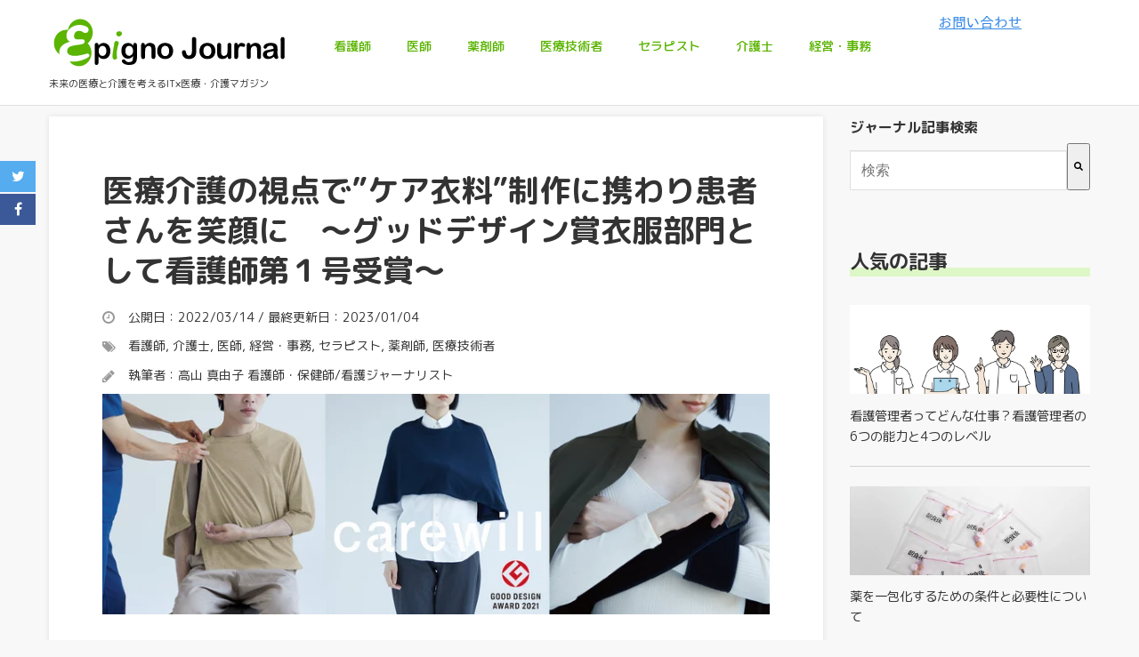

--- FILE ---
content_type: text/html; charset=UTF-8
request_url: https://journal.epigno.jp/gooddesign
body_size: 18116
content:
<!doctype html><!--[if lt IE 7]> <html class="no-js lt-ie9 lt-ie8 lt-ie7" lang="ja-jp" > <![endif]--><!--[if IE 7]>    <html class="no-js lt-ie9 lt-ie8" lang="ja-jp" >        <![endif]--><!--[if IE 8]>    <html class="no-js lt-ie9" lang="ja-jp" >               <![endif]--><!--[if gt IE 8]><!--><html class="no-js" lang="ja-jp"><!--<![endif]--><head>
    <meta charset="utf-8">
    <meta http-equiv="X-UA-Compatible" content="IE=edge,chrome=1">
    <meta name="author" content="高山 真由子">
    <meta name="description" content="2021年10月20日、グッドデザイン賞が発表され、「アームスリングケープ」（株式会社ケアウィル）が受賞しました。看護師としては本賞全体で３人目、衣服部門としては看護師第１号となった坪田康佑さんに、ケアウィルに参画した経緯や、グッドデザイン賞に込めた思いについて話を聞きました。">
    <meta name="generator" content="HubSpot">
    <title>医療介護の視点で”ケア衣料”制作に携わり患者さんを笑顔に　〜グッドデザイン賞衣服部門として看護師第１号受賞〜</title>
    <link rel="shortcut icon" href="https://journal.epigno.jp/hubfs/favicon.png">
    
<meta name="viewport" content="width=device-width, initial-scale=1">

    <script src="/hs/hsstatic/jquery-libs/static-1.1/jquery/jquery-1.7.1.js"></script>
<script>hsjQuery = window['jQuery'];</script>
    <meta property="og:description" content="2021年10月20日、グッドデザイン賞が発表され、「アームスリングケープ」（株式会社ケアウィル）が受賞しました。看護師としては本賞全体で３人目、衣服部門としては看護師第１号となった坪田康佑さんに、ケアウィルに参画した経緯や、グッドデザイン賞に込めた思いについて話を聞きました。">
    <meta property="og:title" content="医療介護の視点で”ケア衣料”制作に携わり患者さんを笑顔に　〜グッドデザイン賞衣服部門として看護師第１号受賞〜">
    <meta name="twitter:description" content="2021年10月20日、グッドデザイン賞が発表され、「アームスリングケープ」（株式会社ケアウィル）が受賞しました。看護師としては本賞全体で３人目、衣服部門としては看護師第１号となった坪田康佑さんに、ケアウィルに参画した経緯や、グッドデザイン賞に込めた思いについて話を聞きました。">
    <meta name="twitter:title" content="医療介護の視点で”ケア衣料”制作に携わり患者さんを笑顔に　〜グッドデザイン賞衣服部門として看護師第１号受賞〜">

    

    
    <style>
a.cta_button{-moz-box-sizing:content-box !important;-webkit-box-sizing:content-box !important;box-sizing:content-box !important;vertical-align:middle}.hs-breadcrumb-menu{list-style-type:none;margin:0px 0px 0px 0px;padding:0px 0px 0px 0px}.hs-breadcrumb-menu-item{float:left;padding:10px 0px 10px 10px}.hs-breadcrumb-menu-divider:before{content:'›';padding-left:10px}.hs-featured-image-link{border:0}.hs-featured-image{float:right;margin:0 0 20px 20px;max-width:50%}@media (max-width: 568px){.hs-featured-image{float:none;margin:0;width:100%;max-width:100%}}.hs-screen-reader-text{clip:rect(1px, 1px, 1px, 1px);height:1px;overflow:hidden;position:absolute !important;width:1px}
</style>

<link rel="stylesheet" href="https://journal.epigno.jp/hubfs/hub_generated/module_assets/1/34698198060/1742023696984/module_table-of-contents_epigno2020.min.css">
<link rel="stylesheet" href="https://7052064.fs1.hubspotusercontent-na1.net/hubfs/7052064/hub_generated/module_assets/1/-2712622/1767723352478/module_search_input.min.css">

<style>
  #hs_cos_wrapper_module_1653893762878216 .hs-search-field__bar>form {}

#hs_cos_wrapper_module_1653893762878216 .hs-search-field__bar>form>label {}

#hs_cos_wrapper_module_1653893762878216 .hs-search-field__bar>form>.hs-search-field__input {}

#hs_cos_wrapper_module_1653893762878216 .hs-search-field__button {}

#hs_cos_wrapper_module_1653893762878216 .hs-search-field__button:hover,
#hs_cos_wrapper_module_1653893762878216 .hs-search-field__button:focus {}

#hs_cos_wrapper_module_1653893762878216 .hs-search-field__button:active {}

#hs_cos_wrapper_module_1653893762878216 .hs-search-field--open .hs-search-field__suggestions {}

#hs_cos_wrapper_module_1653893762878216 .hs-search-field--open .hs-search-field__suggestions a {}

#hs_cos_wrapper_module_1653893762878216 .hs-search-field--open .hs-search-field__suggestions a:hover {}

</style>

<link rel="stylesheet" href="https://journal.epigno.jp/hubfs/hub_generated/template_assets/1/34690016291/1741940285764/template_blog-post-form-style_epigno2020.min.css">
    <script type="application/ld+json">
{
  "mainEntityOfPage" : {
    "@type" : "WebPage",
    "@id" : "https://journal.epigno.jp/gooddesign"
  },
  "author" : {
    "name" : "高山 真由子",
    "url" : "https://journal.epigno.jp/author/takayamamayuko",
    "@type" : "Person"
  },
  "headline" : "医療介護の視点で”ケア衣料”制作に携わり患者さんを笑顔に　〜グッドデザイン賞衣服部門として看護師第１号受賞〜",
  "datePublished" : "2022-03-14T01:33:46.000Z",
  "dateModified" : "2023-01-04T08:04:55.185Z",
  "publisher" : {
    "name" : "株式会社エピグノ",
    "logo" : {
      "url" : "https://f.hubspotusercontent40.net/hubfs/5719897/logo_green_epigno_journal.svg",
      "@type" : "ImageObject"
    },
    "@type" : "Organization"
  },
  "@context" : "https://schema.org",
  "@type" : "BlogPosting",
  "image" : [ "https://5719897.fs1.hubspotusercontent-na1.net/hubfs/5719897/profile.png" ]
}
</script>


  <script data-search_input-config="config_module_1653893762878216" type="application/json">
  {
    "autosuggest_results_message": "\u300C[[search_term]]\u300D\u306E\u7D50\u679C",
    "autosuggest_no_results_message": "\u300C[[search_term]]\u300D\u306B\u95A2\u3059\u308B\u81EA\u52D5\u5019\u88DC\u306E\u7D50\u679C\u304C\u3042\u308A\u307E\u305B\u3093",
    "sr_empty_search_field_message": "\u691C\u7D22\u30D5\u30A3\u30FC\u30EB\u30C9\u304C\u7A7A\u306A\u306E\u3067\u3001\u5019\u88DC\u306F\u3042\u308A\u307E\u305B\u3093\u3002",
    "sr_autosuggest_results_message": "\u73FE\u5728[[search_term]]\u306B\u3064\u3044\u3066[[number_of_results]]\u4EF6\u306E\u81EA\u52D5\u5019\u88DC\u306E\u7D50\u679C\u304C\u3042\u308A\u307E\u3059\u3002\u4E0B\u77E2\u5370\u30AD\u30FC\u3092\u62BC\u3057\u3066\u7D50\u679C\u306E\u30EA\u30B9\u30C8\u3092\u78BA\u8A8D\u3059\u308B\u304B\u3001Return\u30AD\u30FC\u3092\u62BC\u3057\u3066\u5168\u3066\u306E\u7D50\u679C\u3092\u691C\u7D22\u3057\u3066\u304F\u3060\u3055\u3044\u3002",
    "sr_search_field_aria_label": "\u3053\u308C\u306F\u3001\u81EA\u52D5\u5019\u88DC\u6A5F\u80FD\u4ED8\u304D\u306E\u691C\u7D22\u30D5\u30A3\u30FC\u30EB\u30C9\u3067\u3059\u3002",
    "sr_search_button_aria_label": "\u691C\u7D22"
  }
  </script>

  <script id="hs-search-input__valid-content-types" type="application/json">
    [
      
        "SITE_PAGE",
      
        "LANDING_PAGE",
      
        "BLOG_POST",
      
        "LISTING_PAGE",
      
        "KNOWLEDGE_ARTICLE",
      
        "HS_CASE_STUDY"
      
    ]
  </script>


    
<!--  Added by GoogleAnalytics integration -->
<script>
var _hsp = window._hsp = window._hsp || [];
_hsp.push(['addPrivacyConsentListener', function(consent) { if (consent.allowed || (consent.categories && consent.categories.analytics)) {
  (function(i,s,o,g,r,a,m){i['GoogleAnalyticsObject']=r;i[r]=i[r]||function(){
  (i[r].q=i[r].q||[]).push(arguments)},i[r].l=1*new Date();a=s.createElement(o),
  m=s.getElementsByTagName(o)[0];a.async=1;a.src=g;m.parentNode.insertBefore(a,m)
})(window,document,'script','//www.google-analytics.com/analytics.js','ga');
  ga('create','UA-123724427-5','auto');
  ga('send','pageview');
}}]);
</script>

<!-- /Added by GoogleAnalytics integration -->

<!--  Added by GoogleAnalytics4 integration -->
<script>
var _hsp = window._hsp = window._hsp || [];
window.dataLayer = window.dataLayer || [];
function gtag(){dataLayer.push(arguments);}

var useGoogleConsentModeV2 = true;
var waitForUpdateMillis = 1000;


if (!window._hsGoogleConsentRunOnce) {
  window._hsGoogleConsentRunOnce = true;

  gtag('consent', 'default', {
    'ad_storage': 'denied',
    'analytics_storage': 'denied',
    'ad_user_data': 'denied',
    'ad_personalization': 'denied',
    'wait_for_update': waitForUpdateMillis
  });

  if (useGoogleConsentModeV2) {
    _hsp.push(['useGoogleConsentModeV2'])
  } else {
    _hsp.push(['addPrivacyConsentListener', function(consent){
      var hasAnalyticsConsent = consent && (consent.allowed || (consent.categories && consent.categories.analytics));
      var hasAdsConsent = consent && (consent.allowed || (consent.categories && consent.categories.advertisement));

      gtag('consent', 'update', {
        'ad_storage': hasAdsConsent ? 'granted' : 'denied',
        'analytics_storage': hasAnalyticsConsent ? 'granted' : 'denied',
        'ad_user_data': hasAdsConsent ? 'granted' : 'denied',
        'ad_personalization': hasAdsConsent ? 'granted' : 'denied'
      });
    }]);
  }
}

gtag('js', new Date());
gtag('set', 'developer_id.dZTQ1Zm', true);
gtag('config', 'G-NPMS80K0B4');
</script>
<script async src="https://www.googletagmanager.com/gtag/js?id=G-NPMS80K0B4"></script>

<!-- /Added by GoogleAnalytics4 integration -->



<link rel="amphtml" href="https://journal.epigno.jp/gooddesign?hs_amp=true">

<meta property="og:image" content="https://journal.epigno.jp/hubfs/profile.png">
<meta property="og:image:width" content="1903">
<meta property="og:image:height" content="632">

<meta name="twitter:image" content="https://journal.epigno.jp/hubfs/profile.png">


<meta property="og:url" content="https://journal.epigno.jp/gooddesign">
<meta name="twitter:card" content="summary_large_image">

<link rel="canonical" href="https://journal.epigno.jp/gooddesign">
<script data-ad-client="ca-pub-4474068091660477" async src="https://pagead2.googlesyndication.com/pagead/js/adsbygoogle.js"></script>
<meta property="og:type" content="article">
<link rel="alternate" type="application/rss+xml" href="https://journal.epigno.jp/rss.xml">
<meta name="twitter:domain" content="journal.epigno.jp">
<meta name="twitter:site" content="@epigno">
<script src="//platform.linkedin.com/in.js" type="text/javascript">
    lang: ja_JP
</script>

<meta http-equiv="content-language" content="ja-jp">
<link rel="stylesheet" href="//7052064.fs1.hubspotusercontent-na1.net/hubfs/7052064/hub_generated/template_assets/DEFAULT_ASSET/1767723259071/template_layout.min.css">


<link rel="stylesheet" href="https://journal.epigno.jp/hubfs/hub_generated/template_assets/1/34690016295/1741940285049/template_vast-style_epigno2020.min.css">
<link rel="stylesheet" href="https://journal.epigno.jp/hubfs/hub_generated/template_assets/1/34690016294/1741940287859/template_blog_epigno2020.min.css">


    <link href="https://fonts.googleapis.com/css2?family=Noto+Sans+JP:wght@400;500;600;700&amp;display=swap" rel="stylesheet">
<link href="https://fonts.googleapis.com/css2?family=M+PLUS+Rounded+1c:wght@300;400;500;700&amp;display=swap" rel="stylesheet">
<link href="https://maxcdn.bootstrapcdn.com/font-awesome/4.7.0/css/font-awesome.min.css" rel="stylesheet">
<style>
ul.ampnavi{
 display:none !important;
}
</style>
    

</head>
<body class="blog-listing-five   hs-content-id-67825716082 hs-blog-post hs-blog-id-24626655629" style="">
    <div class="header-container-wrapper">
    <div class="header-container container-fluid">

<div class="row-fluid-wrapper row-depth-1 row-number-1 ">
<div class="row-fluid ">
<div class="span12 widget-span widget-type-global_group " style="" data-widget-type="global_group" data-x="0" data-w="12">
<div class="" data-global-widget-path="generated_global_groups/34690016313.html"><div class="row-fluid-wrapper row-depth-1 row-number-1 ">
<div class="row-fluid ">
<div class="span12 widget-span widget-type-cell page-center header" style="" data-widget-type="cell" data-x="0" data-w="12">

<div class="row-fluid-wrapper row-depth-1 row-number-2 ">
<div class="row-fluid ">
<div class="span3 widget-span widget-type-cell " style="" data-widget-type="cell" data-x="0" data-w="3">

<div class="row-fluid-wrapper row-depth-1 row-number-3 ">
<div class="row-fluid ">
<div class="span12 widget-span widget-type-logo logo" style="" data-widget-type="logo" data-x="0" data-w="12">
<div class="cell-wrapper layout-widget-wrapper">
<span id="hs_cos_wrapper_logo" class="hs_cos_wrapper hs_cos_wrapper_widget hs_cos_wrapper_type_logo" style="" data-hs-cos-general-type="widget" data-hs-cos-type="logo"><a href="/" id="hs-link-logo" style="border-width:0px;border:0px;"><img src="https://journal.epigno.jp/hubfs/logo_green_epigno_journal.svg" class="hs-image-widget " height="100" style="height: auto;width:480px;border-width:0px;border:0px;" width="480" alt="" title=""></a></span></div><!--end layout-widget-wrapper -->
</div><!--end widget-span -->
</div><!--end row-->
</div><!--end row-wrapper -->

<div class="row-fluid-wrapper row-depth-1 row-number-4 ">
<div class="row-fluid ">
<div class="span12 widget-span widget-type-custom_widget logo-text" style="" data-widget-type="custom_widget" data-x="0" data-w="12">
<div id="hs_cos_wrapper_module_160032237487641" class="hs_cos_wrapper hs_cos_wrapper_widget hs_cos_wrapper_type_module widget-type-rich_text" style="" data-hs-cos-general-type="widget" data-hs-cos-type="module"><span id="hs_cos_wrapper_module_160032237487641_" class="hs_cos_wrapper hs_cos_wrapper_widget hs_cos_wrapper_type_rich_text" style="" data-hs-cos-general-type="widget" data-hs-cos-type="rich_text"><p>未来の医療と介護を考えるIT×医療・介護マガジン</p></span></div>

</div><!--end widget-span -->
</div><!--end row-->
</div><!--end row-wrapper -->

</div><!--end widget-span -->
<div class="span7 widget-span widget-type-menu menu custom-menu-primary" style="" data-widget-type="menu" data-x="3" data-w="7">
<div class="cell-wrapper layout-widget-wrapper">
<span id="hs_cos_wrapper_module_1518238321893199" class="hs_cos_wrapper hs_cos_wrapper_widget hs_cos_wrapper_type_menu" style="" data-hs-cos-general-type="widget" data-hs-cos-type="menu"><div id="hs_menu_wrapper_module_1518238321893199" class="hs-menu-wrapper active-branch flyouts hs-menu-flow-horizontal" role="navigation" data-sitemap-name="default" data-menu-id="35024588634" aria-label="Navigation Menu">
 <ul role="menu">
  <li class="hs-menu-item hs-menu-depth-1" role="none"><a href="/tag/nurse#mainarea" role="menuitem">看護師</a></li>
  <li class="hs-menu-item hs-menu-depth-1" role="none"><a href="/tag/doctor#mainarea" role="menuitem">医師</a></li>
  <li class="hs-menu-item hs-menu-depth-1" role="none"><a href="/tag/pharmacist#mainarea" role="menuitem">薬剤師</a></li>
  <li class="hs-menu-item hs-menu-depth-1" role="none"><a href="/tag/technician#mainarea" role="menuitem">医療技術者</a></li>
  <li class="hs-menu-item hs-menu-depth-1" role="none"><a href="/tag/therapist#mainarea" role="menuitem">セラピスト</a></li>
  <li class="hs-menu-item hs-menu-depth-1" role="none"><a href="/tag/carer#mainarea" role="menuitem">介護士</a></li>
  <li class="hs-menu-item hs-menu-depth-1" role="none"><a href="/tag/biz-manager#mainarea" role="menuitem">経営・事務</a></li>
 </ul>
</div></span></div><!--end layout-widget-wrapper -->
</div><!--end widget-span -->
<div class="span2 widget-span widget-type-custom_widget header-cta-wrap" style="" data-widget-type="custom_widget" data-x="10" data-w="2">
<div id="hs_cos_wrapper_module_1623230903206132" class="hs_cos_wrapper hs_cos_wrapper_widget hs_cos_wrapper_type_module widget-type-cta" style="" data-hs-cos-general-type="widget" data-hs-cos-type="module"><span id="hs_cos_wrapper_module_1623230903206132_" class="hs_cos_wrapper hs_cos_wrapper_widget hs_cos_wrapper_type_cta" style="" data-hs-cos-general-type="widget" data-hs-cos-type="cta"><!--HubSpot Call-to-Action Code -->
<span class="hs-cta-wrapper" id="hs-cta-wrapper-18a8f9e7-3a66-4ecd-a638-0aee0d048684"><span class="hs-cta-node hs-cta-18a8f9e7-3a66-4ecd-a638-0aee0d048684" id="hs-cta-18a8f9e7-3a66-4ecd-a638-0aee0d048684">
  <!--[if lte IE 8]><div id="hs-cta-ie-element"></div><![endif]--><a href="https://hubspot-cta-redirect-na2-prod.s3.amazonaws.com/cta/redirect/5719897/18a8f9e7-3a66-4ecd-a638-0aee0d048684" target="_blank" rel="noopener"><img class="hs-cta-img" id="hs-cta-img-18a8f9e7-3a66-4ecd-a638-0aee0d048684" style="border-width:0px;" src="https://hubspot-no-cache-na2-prod.s3.amazonaws.com/cta/default/5719897/18a8f9e7-3a66-4ecd-a638-0aee0d048684.png" alt="お問い合わせ"></a></span></span>
<!-- end HubSpot Call-to-Action Code --></span></div>

</div><!--end widget-span -->
</div><!--end row-->
</div><!--end row-wrapper -->

</div><!--end widget-span -->
</div><!--end row-->
</div><!--end row-wrapper -->
</div>
</div><!--end widget-span -->
</div><!--end row-->
</div><!--end row-wrapper -->

    </div><!--end header -->
</div><!--end header wrapper -->

<div class="body-container-wrapper">
    <div class="body-container container-fluid">

<div class="row-fluid-wrapper row-depth-1 row-number-1 ">
<div class="row-fluid ">
<div class="span12 widget-span widget-type-cell blog-post-section blog-detail-wraper blog-lsiting-threecol-wrapper" style="" data-widget-type="cell" data-x="0" data-w="12">

<div class="row-fluid-wrapper row-depth-1 row-number-2 ">
<div class="row-fluid ">
<div class="span12 widget-span widget-type-cell page-center" style="" data-widget-type="cell" data-x="0" data-w="12">

<div class="row-fluid-wrapper row-depth-1 row-number-3 ">
<div class="row-fluid ">
<div class="span12 widget-span widget-type-custom_widget " style="" data-widget-type="custom_widget" data-x="0" data-w="12">
<div id="hs_cos_wrapper_module_1600848991381678" class="hs_cos_wrapper hs_cos_wrapper_widget hs_cos_wrapper_type_module" style="" data-hs-cos-general-type="widget" data-hs-cos-type="module"><div class="fixedsocailmedia-block">
  <ul>
    
    <li>
      <a href="http://twitter.com/share?text=医療介護の視点で”ケア衣料”制作に携わり患者さんを笑顔に　〜グッドデザイン賞衣服部門として看護師第１号受賞〜&amp;url=https://journal.epigno.jp/gooddesign" class="social-twi" title="Twitter" target="_blank">
        <i class="fa fa-twitter"></i>
      </a>
    </li>
    
    
    <li>
      <a href="http://www.facebook.com/share.php?u=https://journal.epigno.jp/gooddesign" title="Facebook" class="social-fac" target="_blank">
        <i class="fa fa-facebook-f"></i>
      </a>
    </li>
    
  </ul>
</div></div>

</div><!--end widget-span -->
</div><!--end row-->
</div><!--end row-wrapper -->

<div class="row-fluid-wrapper row-depth-1 row-number-4 ">
<div class="row-fluid ">
<div class="span9 widget-span widget-type-cell twocol-wrap" style="" data-widget-type="cell" data-x="0" data-w="9">

<div class="row-fluid-wrapper row-depth-1 row-number-5 ">
<div class="row-fluid ">
<div class="span12 widget-span widget-type-blog_content " style="" data-widget-type="blog_content" data-x="0" data-w="12">
<div class="blog-section">
    <div class="blog-post-wrapper cell-wrapper">
       <div class="blog-section">
            <div class="blog-post-wrapper cell-wrapper">
                <div class="section post-header">
                    <h1><span id="hs_cos_wrapper_name" class="hs_cos_wrapper hs_cos_wrapper_meta_field hs_cos_wrapper_type_text" style="" data-hs-cos-general-type="meta_field" data-hs-cos-type="text">医療介護の視点で”ケア衣料”制作に携わり患者さんを笑顔に　〜グッドデザイン賞衣服部門として看護師第１号受賞〜</span></h1>
                    
                    <div class="blog-post-timestamp">
                      <p>
                        公開日：2022/03/14 /  最終更新日：2023/01/04
                      </p>
                    </div>
                    
                    <div class="category" style="margin-bottom: 0px; padding-bottom: 0px;">
                      <p id="hubspot-topic_data">
                        
                          
                            
                          
                          <a class="topic-link" href="https://journal.epigno.jp/tag/nurse">看護師</a>,
                        
                          
                            
                          
                          <a class="topic-link" href="https://journal.epigno.jp/tag/carer">介護士</a>,
                        
                          
                            
                          
                          <a class="topic-link" href="https://journal.epigno.jp/tag/doctor">医師</a>,
                        
                          
                            
                          
                          <a class="topic-link" href="https://journal.epigno.jp/tag/biz-manager">経営・事務</a>,
                        
                          
                            
                          
                          <a class="topic-link" href="https://journal.epigno.jp/tag/therapist">セラピスト</a>,
                        
                          
                            
                          
                          <a class="topic-link" href="https://journal.epigno.jp/tag/pharmacist">薬剤師</a>,
                        
                          
                            
                          
                          <a class="topic-link" href="https://journal.epigno.jp/tag/technician">医療技術者</a>
                        
                      </p>
                    </div>
                    
                  
                  <div class="blog-post-auther" style="margin-top: 0px; padding-top: 0px;">
                      <p style="margin-top: 0px; padding-top: 0px;">
                        執筆者：<a class="author-link" href="#blogpostauthor">高山 真由子 看護師・保健師/看護ジャーナリスト</a>
                      </p>
                  </div>
                  
                    
                      <div class="blog-post-image">
                        <img src="https://journal.epigno.jp/hs-fs/hubfs/profile.png?width=800&amp;name=profile.png" alt="">
                      </div>
                    
                </div>
                <style>
                  .btn-mailmag{
                    margin: 3% auto 0px;
                    background-color:#59a933;
                    display: inline-block;
                    color: #fff;
                    text-align: center;
                    font-weight: bold;
                    line-height: 1.4;
                    padding: 3% 5%;
                  }
                  .btn-mailmag:hover{
                   color: #fffcac;
                  }
                  
                </style>
              <p style="text-align: center;">
              <a href="#hs_cos_wrapper_module_890837226" class="btn-mailmag">
                ≫ epigno journalの更新情報をメルマガで受信する
              </a>
              </p>
              
                
                
                
                <div class="section post-body">
                    <span id="hs_cos_wrapper_post_body" class="hs_cos_wrapper hs_cos_wrapper_meta_field hs_cos_wrapper_type_rich_text" style="" data-hs-cos-general-type="meta_field" data-hs-cos-type="rich_text"><p>&nbsp;</p>
<!--more-->
<p>ハイブリッド自動車のプリウスをはじめ、LED電球、CTスキャンなど、今や私たちの生活に身近なものが過去に受賞してきたグッドデザイン賞。去る2021年10月20日（水）、この年のグッドデザイン賞（主催：公益財団法人日本デザイン振興会）が発表され、「アームスリングケープ」（株式会社ケアウィル）が受賞しました。看護師としては本賞全体で３人目、衣服部門としては看護師第１号となった坪田康佑さんに、ケアウィルに参画した経緯や、グッドデザイン賞に込めた思いについて話を聞きました。</p>
<p>&nbsp;</p>
<p><img src="https://journal.epigno.jp/hs-fs/hubfs/received_268092898816048.jpeg?width=2048&amp;name=received_268092898816048.jpeg" alt="received_268092898816048" width="2048" loading="lazy" style="width: 2048px;" srcset="https://journal.epigno.jp/hs-fs/hubfs/received_268092898816048.jpeg?width=1024&amp;name=received_268092898816048.jpeg 1024w, https://journal.epigno.jp/hs-fs/hubfs/received_268092898816048.jpeg?width=2048&amp;name=received_268092898816048.jpeg 2048w, https://journal.epigno.jp/hs-fs/hubfs/received_268092898816048.jpeg?width=3072&amp;name=received_268092898816048.jpeg 3072w, https://journal.epigno.jp/hs-fs/hubfs/received_268092898816048.jpeg?width=4096&amp;name=received_268092898816048.jpeg 4096w, https://journal.epigno.jp/hs-fs/hubfs/received_268092898816048.jpeg?width=5120&amp;name=received_268092898816048.jpeg 5120w, https://journal.epigno.jp/hs-fs/hubfs/received_268092898816048.jpeg?width=6144&amp;name=received_268092898816048.jpeg 6144w" sizes="(max-width: 2048px) 100vw, 2048px"></p>
<h2>学生時代に決意した”患者さんを笑顔にしたい”という思いを形に</h2>
<p>「患者さんの『感情』『感動』『感謝』を大切にしたい＝護りたい」という意味を込めて「感護師」と名乗っている坪田さん。そう思うようになった原点には、看護学生時代に「患者さんの感情を大切にしたい」と決心した経験がありました。<br><br>それは、クリスマスの日に入院している患者さんにクリスマスカードや演奏をプレゼントする「サンタ企画」という活動に参加した時のことでした。クリスマスカードプレゼントチームの一員として、サンタに仮装し演奏チームと共に病棟を回っていった坪田さん。多くの病棟を訪問した中でも特に小児病棟では入院中の子どもたちがとても喜んでくれたと言います。演奏チームが音でクリスマスムードを創り出し、プレゼントチームの表現で「何かカードがもらえるみたいだぞ」という雰囲気づくりが行われ、１人ずつプレゼントが配られていきます。<br><br>「自分の番を首を長くして待っているワクワクした表情。順番が回ってきてプレゼントをもらう瞬間のドキドキした表情。僕のプレゼントはどうなっているんだろう？とカードを広げる期待いっぱいの表情。そして、周囲の大人や友達にカードを見せ合い、みんなで喜びを共有しあう表情。あの時触れ合った子どもたちの表情すべてを忘れることができません」<br><br>そう坪田さんは振り返ります。</p>
<p>&nbsp;</p>
<p>しかし、そのサンタ企画は年に１度だけの特別な活動です。坪田さんは「日常の中に同じようなことを取り入れられないだろうか」と考え、メディカルクラウンやホスピタルクラウン、笑い療法士といった、病院の中で笑顔を創る活動をしている団体について調べていき、カナダのNPO「<a href="https://www.starlightcanada.org/" rel="noopener" target="_blank">starlight Children’s Foundation Canada</a>」にたどり着きました。この団体は、入院している10代の若者たちに対して、彼らが本当に着たいと思えるようなおしゃれな入院着を、トップデザイナーに協力をしてもらって創る活動をしていたのです。<br>「メディカルクラウン等の人件費がかかる活動ではなく、この活動のように再現性も汎用性も高いものをいつか日本で実践してみたいと考えていました」と話す坪田さんにとって、この活動との出会いが道しるべとなりました。<br><br>では、日本でどのように形にできるだろうかと、活動の場を探し始めた坪田さんは、前職で知り合った株式会社ケアウィル代表取締役の笈沼清紀さんが、「服の不自由さ」に着目し、ケア衣料のオーダーメイドを手掛けようとしていると聞き、参画することになりました。<br><br>ケアウィルと坪田さんは、対象者が高齢者と小児と異なっているだけで見据えている世界観が同じだと考えたためです。</p>
<p>&nbsp;</p>
<p><img src="https://journal.epigno.jp/hs-fs/hubfs/received_679854206798545.jpeg?width=2048&amp;name=received_679854206798545.jpeg" alt="received_679854206798545" width="2048" loading="lazy" style="width: 2048px;" srcset="https://journal.epigno.jp/hs-fs/hubfs/received_679854206798545.jpeg?width=1024&amp;name=received_679854206798545.jpeg 1024w, https://journal.epigno.jp/hs-fs/hubfs/received_679854206798545.jpeg?width=2048&amp;name=received_679854206798545.jpeg 2048w, https://journal.epigno.jp/hs-fs/hubfs/received_679854206798545.jpeg?width=3072&amp;name=received_679854206798545.jpeg 3072w, https://journal.epigno.jp/hs-fs/hubfs/received_679854206798545.jpeg?width=4096&amp;name=received_679854206798545.jpeg 4096w, https://journal.epigno.jp/hs-fs/hubfs/received_679854206798545.jpeg?width=5120&amp;name=received_679854206798545.jpeg 5120w, https://journal.epigno.jp/hs-fs/hubfs/received_679854206798545.jpeg?width=6144&amp;name=received_679854206798545.jpeg 6144w" sizes="(max-width: 2048px) 100vw, 2048px"></p>
<p style="text-align: center;">ケアウィルのメンバーたちとウェブ会議中の坪田さん（写真左）</p>
<h2>医療・介護の視点を取り入れたアームスリングケープ開発に参画</h2>
<p>坪田さんが同社に参画後、担当したのは医療従事者がケア衣料に求める機能とその効果に関する調査でした。調査結果は2020年と2021年にNPO法人日本リハビリテーション看護学会で発表し、アカデミアの視点からケア衣料の必要性・可能性を示しました。<br><br>坪田さんらがヒアリングを重ねるうちに目を付けたのは三角巾。これをもっと機能的に、そしてファッションの視点を取り入れることを目指し、調査結果やディスカッション、23名の当事者たちからのヒアリングを実施し、試作を重ねました。<br><br>完成した作品がこちらの「アームスリングケープ」。パッと見て、三角巾だと気付く人はいないでしょう。「病気と健常の境界をにじませること」にチャレンジしたということから、痛みや障害がなくなったあとも、ずっと着続けられる機能とデザインを重視しているといいます。</p>
<p>&nbsp;</p>
<p><img src="https://journal.epigno.jp/hs-fs/hubfs/Gmark_CF_01.jpg?width=1920&amp;name=Gmark_CF_01.jpg" alt="Gmark_CF_01" width="1920" loading="lazy" style="width: 1920px;" srcset="https://journal.epigno.jp/hs-fs/hubfs/Gmark_CF_01.jpg?width=960&amp;name=Gmark_CF_01.jpg 960w, https://journal.epigno.jp/hs-fs/hubfs/Gmark_CF_01.jpg?width=1920&amp;name=Gmark_CF_01.jpg 1920w, https://journal.epigno.jp/hs-fs/hubfs/Gmark_CF_01.jpg?width=2880&amp;name=Gmark_CF_01.jpg 2880w, https://journal.epigno.jp/hs-fs/hubfs/Gmark_CF_01.jpg?width=3840&amp;name=Gmark_CF_01.jpg 3840w, https://journal.epigno.jp/hs-fs/hubfs/Gmark_CF_01.jpg?width=4800&amp;name=Gmark_CF_01.jpg 4800w, https://journal.epigno.jp/hs-fs/hubfs/Gmark_CF_01.jpg?width=5760&amp;name=Gmark_CF_01.jpg 5760w" sizes="(max-width: 1920px) 100vw, 1920px"></p>
<p style="text-align: center;"><img src="https://journal.epigno.jp/hs-fs/hubfs/%E3%82%B9%E3%82%AF%E3%83%AA%E3%83%BC%E3%83%B3%E3%82%B7%E3%83%A7%E3%83%83%E3%83%88%202022-03-14%2010.14.15.png?width=1266&amp;name=%E3%82%B9%E3%82%AF%E3%83%AA%E3%83%BC%E3%83%B3%E3%82%B7%E3%83%A7%E3%83%83%E3%83%88%202022-03-14%2010.14.15.png" alt="スクリーンショット 2022-03-14 10.14.15" width="1266" loading="lazy" style="width: 1266px;" srcset="https://journal.epigno.jp/hs-fs/hubfs/%E3%82%B9%E3%82%AF%E3%83%AA%E3%83%BC%E3%83%B3%E3%82%B7%E3%83%A7%E3%83%83%E3%83%88%202022-03-14%2010.14.15.png?width=633&amp;name=%E3%82%B9%E3%82%AF%E3%83%AA%E3%83%BC%E3%83%B3%E3%82%B7%E3%83%A7%E3%83%83%E3%83%88%202022-03-14%2010.14.15.png 633w, https://journal.epigno.jp/hs-fs/hubfs/%E3%82%B9%E3%82%AF%E3%83%AA%E3%83%BC%E3%83%B3%E3%82%B7%E3%83%A7%E3%83%83%E3%83%88%202022-03-14%2010.14.15.png?width=1266&amp;name=%E3%82%B9%E3%82%AF%E3%83%AA%E3%83%BC%E3%83%B3%E3%82%B7%E3%83%A7%E3%83%83%E3%83%88%202022-03-14%2010.14.15.png 1266w, https://journal.epigno.jp/hs-fs/hubfs/%E3%82%B9%E3%82%AF%E3%83%AA%E3%83%BC%E3%83%B3%E3%82%B7%E3%83%A7%E3%83%83%E3%83%88%202022-03-14%2010.14.15.png?width=1899&amp;name=%E3%82%B9%E3%82%AF%E3%83%AA%E3%83%BC%E3%83%B3%E3%82%B7%E3%83%A7%E3%83%83%E3%83%88%202022-03-14%2010.14.15.png 1899w, https://journal.epigno.jp/hs-fs/hubfs/%E3%82%B9%E3%82%AF%E3%83%AA%E3%83%BC%E3%83%B3%E3%82%B7%E3%83%A7%E3%83%83%E3%83%88%202022-03-14%2010.14.15.png?width=2532&amp;name=%E3%82%B9%E3%82%AF%E3%83%AA%E3%83%BC%E3%83%B3%E3%82%B7%E3%83%A7%E3%83%83%E3%83%88%202022-03-14%2010.14.15.png 2532w, https://journal.epigno.jp/hs-fs/hubfs/%E3%82%B9%E3%82%AF%E3%83%AA%E3%83%BC%E3%83%B3%E3%82%B7%E3%83%A7%E3%83%83%E3%83%88%202022-03-14%2010.14.15.png?width=3165&amp;name=%E3%82%B9%E3%82%AF%E3%83%AA%E3%83%BC%E3%83%B3%E3%82%B7%E3%83%A7%E3%83%83%E3%83%88%202022-03-14%2010.14.15.png 3165w, https://journal.epigno.jp/hs-fs/hubfs/%E3%82%B9%E3%82%AF%E3%83%AA%E3%83%BC%E3%83%B3%E3%82%B7%E3%83%A7%E3%83%83%E3%83%88%202022-03-14%2010.14.15.png?width=3798&amp;name=%E3%82%B9%E3%82%AF%E3%83%AA%E3%83%BC%E3%83%B3%E3%82%B7%E3%83%A7%E3%83%83%E3%83%88%202022-03-14%2010.14.15.png 3798w" sizes="(max-width: 1266px) 100vw, 1266px"></p>
<p style="text-align: center;">ケアウィルサイトより</p>
<h2>賞を受賞し医療介護以外の分野にも価値観を広めたい</h2>
<p>では、どうしてこのアームスリングケープを、坪田さんたちはグッドデザイン賞に応募したのでしょうか。<br><br>坪田さんは大学卒業後、MBA（経営学修士課程）でマーケティングを専攻し、医療介護分野のマーケティングの仕事に携わっていました。その経験から医療介護の世界のプロダクトは、良くも悪くも他と交わることのない”別の世界のもの”と分類されることが多いと体感していたといいます。<br><br>しかしケアウィルは、医療介護の現場へケア衣料の商品を提供すること以上の展望を持っていました。医療従事者がつい言ってしまう「身体の不自由」という表現がありますが、ケアウィルは「『身体が不自由』なのではなく『服の方が不自由』なのだ」という考え方を大切にしています。「服の不自由を解消する」そして「着たい、選びたい、着て人と会いたい」という気持ちを叶えていくという世界観をもっています。この世界観を世界に広めて世界を変えようと挑戦していることから、医療介護以外の分野においても認知度を高め、関心を持ってもらうための施策が必要だと、坪田さんは考えました。これが医療介護分野に特化した賞への応募ではなく、社会に広く認知されているグッドデザイン賞を選択した理由でした。</p>
<p>&nbsp;</p>
<p><br><img src="https://journal.epigno.jp/hs-fs/hubfs/received_911535339516887%20(1).jpeg?width=1330&amp;name=received_911535339516887%20(1).jpeg" alt="received_911535339516887 (1)" width="1330" loading="lazy" style="width: 1330px;" srcset="https://journal.epigno.jp/hs-fs/hubfs/received_911535339516887%20(1).jpeg?width=665&amp;name=received_911535339516887%20(1).jpeg 665w, https://journal.epigno.jp/hs-fs/hubfs/received_911535339516887%20(1).jpeg?width=1330&amp;name=received_911535339516887%20(1).jpeg 1330w, https://journal.epigno.jp/hs-fs/hubfs/received_911535339516887%20(1).jpeg?width=1995&amp;name=received_911535339516887%20(1).jpeg 1995w, https://journal.epigno.jp/hs-fs/hubfs/received_911535339516887%20(1).jpeg?width=2660&amp;name=received_911535339516887%20(1).jpeg 2660w, https://journal.epigno.jp/hs-fs/hubfs/received_911535339516887%20(1).jpeg?width=3325&amp;name=received_911535339516887%20(1).jpeg 3325w, https://journal.epigno.jp/hs-fs/hubfs/received_911535339516887%20(1).jpeg?width=3990&amp;name=received_911535339516887%20(1).jpeg 3990w" sizes="(max-width: 1330px) 100vw, 1330px"></p>
<p>&nbsp;</p>
<p>&nbsp;</p>
<p>迎えた受賞結果発表の日。「アームスリングケープ」は見事グッドデザイン賞を受賞し、坪田さんは衣服部門として初めて受賞した看護師となりました。<br><br>本作品は審査委員からの以下のような高い評価を得ました。（以下<a href="https://www.g-mark.org/award/describe/51437?token=DnDjSsz2qD" rel="noopener" target="_blank">サイト</a>より抜粋）</p>
<table style="border-collapse: collapse; table-layout: fixed; margin-left: auto; margin-right: auto; border: 1px solid #99acc2;">
<tbody>
<tr>
<td style="border: 1pt solid #000000;">
<p><em>普段補助として機能してきた物に目を向けてみると、まだまだ可能性がある。布を巻く三角巾は生活の知恵やサバイバルの世界でも最初に学ぶ補助方法だ。布を巻くと言う行為ほど可能性に満ちている物はない。最小限の素材から発想が湧く。その行為その物から次の「使い方」へと導いていく。応用的なデザインから新たな活用方法へと一体的な衣料品へと展開されている。これは新しいカテゴリーを生み出す可能性を秘めている。</em></p>
</td>
</tr>
</tbody>
</table>
<p>&nbsp;</p>
<p>看護師としての経験を活かして、新しいケア衣料の開発に携わった坪田さんは、医療従事者が医療以外の領域に関わることについて、どんな意義があると感じているのでしょうか？<br><br>「ダイバーシティが求められる時代にあって、医療においてもテーラーメイドメディスン（個別医療）が言われています。特に在宅領域においては、患者さんやご家族の生活支援が看護師の役割となります。だからこそ、ファッションに限らず趣味や経済などのさまざまな領域と横断的に関わっていくことが必要だと考えています。中でもファッションは、その人のやる気を引き出すことができるツールですので、患者さんのモチベーションと密接に関わる看護を実践していくうえで大切だと考えています」<br><br>実際に坪田さんは、認知症のお祖母様が昔好きだったブランドの洋服をリメイクし、妹さんたちにその服を着てもらって面会に行ったことがあるといいます。</p>
<p>&nbsp;</p>
<p>「それまで私たちの訪問に全く反応を示さなかった祖母が、その面会から反応してくれるようになりました」<br><br>そのときの経験を通して、看護のファッションへの応用の可能性は、まだまだこれからだと感じているといいます。<br><br>ケアウィルは、今後メンバーの増員や、東京モード学園とのコラボレーションなど、さらなる発展を遂げていく予定で、その挑戦を坪田さんも共に走り続けます。</p>
<p>&nbsp;</p>
<p>&nbsp;</p>
<p><img src="https://journal.epigno.jp/hs-fs/hubfs/received_440566601194353.jpeg?width=2048&amp;name=received_440566601194353.jpeg" alt="received_440566601194353" width="2048" loading="lazy" style="width: 2048px;" srcset="https://journal.epigno.jp/hs-fs/hubfs/received_440566601194353.jpeg?width=1024&amp;name=received_440566601194353.jpeg 1024w, https://journal.epigno.jp/hs-fs/hubfs/received_440566601194353.jpeg?width=2048&amp;name=received_440566601194353.jpeg 2048w, https://journal.epigno.jp/hs-fs/hubfs/received_440566601194353.jpeg?width=3072&amp;name=received_440566601194353.jpeg 3072w, https://journal.epigno.jp/hs-fs/hubfs/received_440566601194353.jpeg?width=4096&amp;name=received_440566601194353.jpeg 4096w, https://journal.epigno.jp/hs-fs/hubfs/received_440566601194353.jpeg?width=5120&amp;name=received_440566601194353.jpeg 5120w, https://journal.epigno.jp/hs-fs/hubfs/received_440566601194353.jpeg?width=6144&amp;name=received_440566601194353.jpeg 6144w" sizes="(max-width: 2048px) 100vw, 2048px"></p>
<p>&nbsp;</p>
<p>&nbsp;</p>
<table style="border-collapse: collapse; table-layout: fixed; margin-left: auto; margin-right: auto; border: 1px solid #99acc2; height: 196.312px;">
<tbody>
<tr style="height: 194.875px;">
<td style="border: 1pt solid #000000; height: 195px; width: 748.672px;">
<p>*グッドデザイン賞*</p>
<p>1957年に始まり「デザインによって私たちの暮らしや社会をよりよくしていくための活動」として、「かたちのある無しにかかわらず、人が何らかの理想や目的を果たすために築いたものごとをデザインととらえ、その質を評価・顕彰」する活動。</p>
<p>2021年は、過去最多となった5,835件の審査対象の中から、過去最多の1,608件の「グッドデザイン賞」受賞が決定した。</p>
</td>
</tr>
</tbody>
</table>
<p style="text-align: justify;">&nbsp;</p>
<p><span style="color: #000000;">ケアウィルは、パートナーを募集しています。</span></p>
<p><a href="https://labo.carewill.co.jp/recruiting/partnership/"><span>https://labo.carewill.co.jp/recruiting/partnership/</span></a></p>
<p>&nbsp;</p>
<h2><span style="font-size: 24px; color: #ffffff;">おわりに</span></h2>
<p><span style="color: #000000;">Epigno Journal では、これからの医療を支えるTipsを紹介しています。また、メールマガジンにて最新記事のお届けをしています。右記フォームより、お気軽にご登録ください。</span></p>
<h2><span style="font-size: 24px; color: #ffffff;">参考サイト</span></h2>
<a id="ref" data-hs-anchor="true"></a>
<p><span style="color: #000000;">（1）</span><a href="https://www.carewill.co.jp/"><span>なくしたい、服の不自由 | carewill</span></a></p>
<p><span style="color: #000000;">（2）<a href="https://www.g-mark.org/about/"><span>https://www.g-mark.org/about/</span></a></span></p>
<p><span style="color: #000000;">（3）<a href="https://www.g-mark.org/activity/2021/outline.html"><span>https://www.g-mark.org/activity/2021/outline.html</span></a></span></p>
<p><span style="color: #000000;">（4）<a href="https://www.mofa.go.jp/mofaj/gaiko/oda/sdgs/pdf/sdgs_gaiyou_202108.pdf"><span>sdgs_gaiyou_202108.pdf (mofa.go.jp)</span></a></span></p></span>
                </div>
            </div>
        </div>
        
        <!-- Optional: Blog Author Bio Box -->
        
        
        <!-- 執筆者 -->
        
      
        <!-- 関連記事 -->
        
        
        
        
    </div>
</div>
</div>

</div><!--end row-->
</div><!--end row-wrapper -->

<div class="row-fluid-wrapper row-depth-1 row-number-6 ">
<div class="row-fluid ">
<div class="span12 widget-span widget-type-custom_widget " style="" data-widget-type="custom_widget" data-x="0" data-w="12">
<div id="hs_cos_wrapper_module_165492360597186" class="hs_cos_wrapper hs_cos_wrapper_widget hs_cos_wrapper_type_module widget-type-social_sharing" style="" data-hs-cos-general-type="widget" data-hs-cos-type="module">






<div class="hs_cos_wrapper hs_cos_wrapper_widget hs_cos_wrapper_type_social_sharing" data-hs-cos-general-type="widget" data-hs-cos-type="social_sharing">
  
	
  
    
    
    
    
			
		

    <a href="http://www.facebook.com/share.php?u=https://journal.epigno.jp/gooddesign&amp;utm_medium=social&amp;utm_source=facebook" target="_blank" rel="noopener" style="width:24px;border-width:0px;border:0px;text-decoration:none;">
      <img src="https://f.hubspotusercontent00.net/hub/7528304/hubfs/raw_assets/public/mV0_hubspot/img/facebook-color.png?width=24&amp;name=facebook-color.png" class="hs-image-widget hs-image-social-sharing-24" style="height:24px;width:24px;border-radius:3px;border-width:0px;border:0px;" width="24" hspace="0" alt="Share on facebook" srcset="https://f.hubspotusercontent00.net/hub/7528304/hubfs/raw_assets/public/mV0_hubspot/img/facebook-color.png?width=12&amp;name=facebook-color.png 12w, https://f.hubspotusercontent00.net/hub/7528304/hubfs/raw_assets/public/mV0_hubspot/img/facebook-color.png?width=24&amp;name=facebook-color.png 24w, https://f.hubspotusercontent00.net/hub/7528304/hubfs/raw_assets/public/mV0_hubspot/img/facebook-color.png?width=36&amp;name=facebook-color.png 36w, https://f.hubspotusercontent00.net/hub/7528304/hubfs/raw_assets/public/mV0_hubspot/img/facebook-color.png?width=48&amp;name=facebook-color.png 48w, https://f.hubspotusercontent00.net/hub/7528304/hubfs/raw_assets/public/mV0_hubspot/img/facebook-color.png?width=60&amp;name=facebook-color.png 60w, https://f.hubspotusercontent00.net/hub/7528304/hubfs/raw_assets/public/mV0_hubspot/img/facebook-color.png?width=72&amp;name=facebook-color.png 72w" sizes="(max-width: 24px) 100vw, 24px">
    </a>
	

  
	
  
    
    
    
    
			
		

    <a href="https://twitter.com/intent/tweet?original_referer=https://journal.epigno.jp/gooddesign&amp;utm_medium=social&amp;utm_source=twitter&amp;url=https://journal.epigno.jp/gooddesign&amp;utm_medium=social&amp;utm_source=twitter&amp;source=tweetbutton&amp;text=" target="_blank" rel="noopener" style="width:24px;border-width:0px;border:0px;text-decoration:none;">
      <img src="https://f.hubspotusercontent00.net/hub/7528302/hubfs/raw_assets/public/mV0_hubspot/img/twitter-color.png?width=24&amp;name=twitter-color.png" class="hs-image-widget hs-image-social-sharing-24" style="height:24px;width:24px;border-radius:3px;border-width:0px;border:0px;" width="24" hspace="0" alt="Share on twitter" srcset="https://f.hubspotusercontent00.net/hub/7528302/hubfs/raw_assets/public/mV0_hubspot/img/twitter-color.png?width=12&amp;name=twitter-color.png 12w, https://f.hubspotusercontent00.net/hub/7528302/hubfs/raw_assets/public/mV0_hubspot/img/twitter-color.png?width=24&amp;name=twitter-color.png 24w, https://f.hubspotusercontent00.net/hub/7528302/hubfs/raw_assets/public/mV0_hubspot/img/twitter-color.png?width=36&amp;name=twitter-color.png 36w, https://f.hubspotusercontent00.net/hub/7528302/hubfs/raw_assets/public/mV0_hubspot/img/twitter-color.png?width=48&amp;name=twitter-color.png 48w, https://f.hubspotusercontent00.net/hub/7528302/hubfs/raw_assets/public/mV0_hubspot/img/twitter-color.png?width=60&amp;name=twitter-color.png 60w, https://f.hubspotusercontent00.net/hub/7528302/hubfs/raw_assets/public/mV0_hubspot/img/twitter-color.png?width=72&amp;name=twitter-color.png 72w" sizes="(max-width: 24px) 100vw, 24px">
    </a>
	

  
	
  
    
    
    
    
			
		

    <a href="http://www.linkedin.com/shareArticle?mini=true&amp;url=https://journal.epigno.jp/gooddesign&amp;utm_medium=social&amp;utm_source=linkedin" target="_blank" rel="noopener" style="width:24px;border-width:0px;border:0px;text-decoration:none;">
      <img src="https://f.hubspotusercontent00.net/hub/7528304/hubfs/raw_assets/public/mV0_hubspot/img/linkedin-color.png?width=24&amp;name=linkedin-color.png" class="hs-image-widget hs-image-social-sharing-24" style="height:24px;width:24px;border-radius:3px;border-width:0px;border:0px;" width="24" hspace="0" alt="Share on linkedin" srcset="https://f.hubspotusercontent00.net/hub/7528304/hubfs/raw_assets/public/mV0_hubspot/img/linkedin-color.png?width=12&amp;name=linkedin-color.png 12w, https://f.hubspotusercontent00.net/hub/7528304/hubfs/raw_assets/public/mV0_hubspot/img/linkedin-color.png?width=24&amp;name=linkedin-color.png 24w, https://f.hubspotusercontent00.net/hub/7528304/hubfs/raw_assets/public/mV0_hubspot/img/linkedin-color.png?width=36&amp;name=linkedin-color.png 36w, https://f.hubspotusercontent00.net/hub/7528304/hubfs/raw_assets/public/mV0_hubspot/img/linkedin-color.png?width=48&amp;name=linkedin-color.png 48w, https://f.hubspotusercontent00.net/hub/7528304/hubfs/raw_assets/public/mV0_hubspot/img/linkedin-color.png?width=60&amp;name=linkedin-color.png 60w, https://f.hubspotusercontent00.net/hub/7528304/hubfs/raw_assets/public/mV0_hubspot/img/linkedin-color.png?width=72&amp;name=linkedin-color.png 72w" sizes="(max-width: 24px) 100vw, 24px">
    </a>
	

  
	
  

  
	
  

</div></div>

</div><!--end widget-span -->
</div><!--end row-->
</div><!--end row-wrapper -->

<div class="row-fluid-wrapper row-depth-1 row-number-7 ">
<div class="row-fluid ">
<div class="span12 widget-span widget-type-custom_widget " style="" data-widget-type="custom_widget" data-x="0" data-w="12">
<div id="hs_cos_wrapper_module_1623305618633377" class="hs_cos_wrapper hs_cos_wrapper_widget hs_cos_wrapper_type_module" style="" data-hs-cos-general-type="widget" data-hs-cos-type="module"><div class="m-toc toc-module toc-container js-toc" data-pos="2" data-parent-selector="[data-widget-type='blog_content']">
  <p class="toc-title">目次</p>
  <ul class="toc-list"></ul>
</div></div>

</div><!--end widget-span -->
</div><!--end row-->
</div><!--end row-wrapper -->

<div class="row-fluid-wrapper row-depth-1 row-number-8 ">
<div class="row-fluid ">
<div class="span12 widget-span widget-type-custom_widget " style="" data-widget-type="custom_widget" data-x="0" data-w="12">
<div id="hs_cos_wrapper_module_16004012430413283" class="hs_cos_wrapper hs_cos_wrapper_widget hs_cos_wrapper_type_module" style="" data-hs-cos-general-type="widget" data-hs-cos-type="module"><!-- 執筆者 -->
<div class="author-detail" id="blogpostauthor">
  <div class="author-header">
    <p>執筆者について</p>
  </div>
  <div class="image">
    <div class="hs-author-avatar">
      
      <img alt="高山 真由子" src="https://journal.epigno.jp/hs-fs/hubfs/%E3%83%97%E3%83%AD%E3%83%95%E3%82%A3%E3%83%BC%E3%83%AB%E5%86%99%E7%9C%9F.png?width=200&amp;height=200&amp;name=%E3%83%97%E3%83%AD%E3%83%95%E3%82%A3%E3%83%BC%E3%83%AB%E5%86%99%E7%9C%9F.png">
      
    </div> 
  </div>
  <div class="author-description">
    <a class="author-link" href="https://journal.epigno.jp/author/takayamamayuko">高山 真由子</a>
    
    <div class="author-profile">看護師・保健師／看護ジャーナリスト 慶應義塾看護短期大学卒業後、看護ライターとして活動開始。病院勤務・海外留学を経て東海大学健康科学部看護学科に編入学。卒業後、看護ジャーナリズムの開拓する必要性を感じ早稲田大学大学院政治学研究科に進学しジャーナリズム修士取得。看護師・保健師として、病院・在宅・行政・学校・企業・教育機関・イベント救護などに従事した経験を持つ。医療系オウンドメディアの企画・制作・編集に携わり2023年１月独立。メディアの立場から看護の発展を目指す。 https://fori.io/mayuko-takayama</div>
<!--      -->
  </div>
</div></div>

</div><!--end widget-span -->
</div><!--end row-->
</div><!--end row-wrapper -->

<div class="row-fluid-wrapper row-depth-1 row-number-9 ">
<div class="row-fluid ">
<div class="span12 widget-span widget-type-custom_widget " style="margin-top: 3%;" data-widget-type="custom_widget" data-x="0" data-w="12">
<div id="hs_cos_wrapper_module_1668563649587113" class="hs_cos_wrapper hs_cos_wrapper_widget hs_cos_wrapper_type_module widget-type-linked_image" style="" data-hs-cos-general-type="widget" data-hs-cos-type="module">
    






  



<span id="hs_cos_wrapper_module_1668563649587113_" class="hs_cos_wrapper hs_cos_wrapper_widget hs_cos_wrapper_type_linked_image" style="" data-hs-cos-general-type="widget" data-hs-cos-type="linked_image"><a href="https://epigno.jp/" target="_blank" id="hs-link-module_1668563649587113_" rel="noopener" style="border-width:0px;border:0px;"><img src="https://journal.epigno.jp/hubfs/toepigno-1.jpg" class="hs-image-widget " style="max-width: 100%; height: auto;" alt="toepigno-1" title="toepigno-1"></a></span></div>

</div><!--end widget-span -->
</div><!--end row-->
</div><!--end row-wrapper -->

<div class="row-fluid-wrapper row-depth-1 row-number-10 ">
<div class="row-fluid ">
<div class="span12 widget-span widget-type-custom_widget relatedarticle" style="" data-widget-type="custom_widget" data-x="0" data-w="12">
<div id="hs_cos_wrapper_module_167115865060439" class="hs_cos_wrapper hs_cos_wrapper_widget hs_cos_wrapper_type_module" style="" data-hs-cos-general-type="widget" data-hs-cos-type="module"><div class="related-posts">

     
    
<style>
  .post-item .tags{
    display: none;
  }
  
  .post-item .meta{
    font-size: 70%;
  }
  
  .post-item .title{
    font-weight: bold;
    font-size: 90%;
  }
  
  .post-item .top{
    margin-bottom: 2%;
    padding-bottom: 2%;
    border-bottom: 1px solid #ccc;
  }
  
.related-images{
    width: 30%;
    float: left;
  }
  
   .related-text{
    width: 68%;
    float: right;
  }
  
  .post-item .clearfix{
    clear: both;
  }
  
  @media only screen and (max-width: 600px) {
   .relatedarticl .related-image{
    display: none;

  }
  
   .related-text{
    width: 100%;
    float: none;
  }
  }
</style>
  
  
        
            
            
        
        
        
    
        
            
        
        
        
    
        
            
        
        
            
            
        
        
						
              <div class="related-post-items">
                <div class="related-header"><p>この記事を読んだ方にお勧めの記事</p></div>
              <div class="post-listing">
                
                    

                        <a class="post-item" href="https://journal.epigno.jp/医療業界の人手不足をデータで読む" title="🧬医療業界の人手不足をデータで読む">
                          <div class="top">
                            <div class="related-images">
                              <img src="https://journal.epigno.jp/hubfs/undefined-2.jpeg" alt="🧬医療業界の人手不足をデータで読む" width="100%">
                            </div>
                            
                            <div class="related-text">
                            
                            <p class="tags">
                              nurse | biz-manager | issue
                            </p>

                            
                            <div class="title">🧬医療業界の人手不足をデータで読む</div>
                            
                            <p class="meta">医療業界の人手不足をデータで徹底解説。看護師不足・採用難・離職率・医師偏在の実態から、DXとAIがもたらす解決策までを網羅。現場改革に必要な要点をわかりやすくまとめています。</p>
                          </div>
                            
                            <br class="clearfix">
                            
                            </div>

                        </a>

                        
                    
                
                    

                        <a class="post-item" href="https://journal.epigno.jp/医療人手不足をデータで解決するための5ステップ" title="🩺医療人手不足を“データ”で解決するための5ステップ">
                          <div class="top">
                            <div class="related-images">
                              <img src="https://journal.epigno.jp/hubfs/undefined-1.jpeg" alt="🩺医療人手不足を“データ”で解決するための5ステップ" width="100%">
                            </div>
                            
                            <div class="related-text">
                            
                            <p class="tags">
                              nurse | biz-manager | issue
                            </p>

                            
                            <div class="title">🩺医療人手不足を“データ”で解決するための5ステップ</div>
                            
                            <p class="meta">看護師不足や離職が止まらない——その原因の多くは“データで見える化”できます。この記事では、AIシフト自動化やエンゲージメント分析など、医療現場が今すぐ取り組める5つのDXステップを紹介。組織運営を科学し、人手不足を根本改善へ。</p>
                          </div>
                            
                            <br class="clearfix">
                            
                            </div>

                        </a>

                        
                    
                
                    

                        <a class="post-item" href="https://journal.epigno.jp/医療業界の人手不足-何が本当の解決策か" title="🩺医療業界の人手不足、何が本当の解決策か">
                          <div class="top">
                            <div class="related-images">
                              <img src="https://journal.epigno.jp/hubfs/undefined.jpeg" alt="🩺医療業界の人手不足、何が本当の解決策か" width="100%">
                            </div>
                            
                            <div class="related-text">
                            
                            <p class="tags">
                              nurse | biz-manager | issue
                            </p>

                            
                            <div class="title">🩺医療業界の人手不足、何が本当の解決策か</div>
                            
                            <p class="meta">医療現場で深刻化する人手不足──採用だけでは解決できない本質的な課題とは？給与や待遇の見直しだけでなく、評価制度の透明化、働き方改革、業務のDX・自動化による効率化など、「持続可能な医療モデル」への転換が必要な理由と、現場で実践可能な具体策をわかりやすく解説します。</p>
                          </div>
                            
                            <br class="clearfix">
                            
                            </div>

                        </a>

                        
                    
                
                    
                
                    
                
                    
                
                    
                
                    
                
                    
                
                    
                
                    
                
                </div>
                </div>
							
        
    
        
        
        
    
        
        
        
    
        
        
        
    
        
        
        
    

  </div></div>

</div><!--end widget-span -->
</div><!--end row-->
</div><!--end row-wrapper -->

<div class="row-fluid-wrapper row-depth-1 row-number-11 ">
<div class="row-fluid ">
<div class="span12 widget-span widget-type-custom_widget " style="" data-widget-type="custom_widget" data-x="0" data-w="12">
<div id="hs_cos_wrapper_module_16004014760163301" class="hs_cos_wrapper hs_cos_wrapper_widget hs_cos_wrapper_type_module" style="" data-hs-cos-general-type="widget" data-hs-cos-type="module"><div class="related-posts">
  <div class="related-header">
    <p>こちらの記事も合わせてどうぞ</p>
  </div>
  
  
  <div class="related-post-item">
    <div class="related-image">
      <a href="https://journal.epigno.jp/nurse-manager"><img src="https://journal.epigno.jp/hs-fs/hubfs/AdobeStock_399210754.jpeg?width=800&amp;name=AdobeStock_399210754.jpeg" alt="看護管理者ってどんな仕事？看護管理者の6つの能力と4つのレベル"></a>
    </div>
    <div class="related-title">
      <a href="https://journal.epigno.jp/nurse-manager">看護管理者ってどんな仕事？看護管理者の6つの能力と4つのレベル</a>
    </div>
  </div>
  
  <div class="related-post-item">
    <div class="related-image">
      <a href="https://journal.epigno.jp/medication-packaged"><img src="https://journal.epigno.jp/hs-fs/hubfs/image1-Jan-07-2023-02-13-29-4321-AM.jpg?width=800&amp;name=image1-Jan-07-2023-02-13-29-4321-AM.jpg" alt="薬を一包化するための条件と必要性について"></a>
    </div>
    <div class="related-title">
      <a href="https://journal.epigno.jp/medication-packaged">薬を一包化するための条件と必要性について</a>
    </div>
  </div>
  
  <div class="related-post-item">
    <div class="related-image">
      <a href="https://journal.epigno.jp/co-medical"><img src="https://journal.epigno.jp/hs-fs/hubfs/AdobeStock_355108001.jpeg?width=800&amp;name=AdobeStock_355108001.jpeg" alt="コメディカル？パラメディカル？医療従事者にはどんな職種があるの？"></a>
    </div>
    <div class="related-title">
      <a href="https://journal.epigno.jp/co-medical">コメディカル？パラメディカル？医療従事者にはどんな職種があるの？</a>
    </div>
  </div>
  
</div></div>

</div><!--end widget-span -->
</div><!--end row-->
</div><!--end row-wrapper -->

<div class="row-fluid-wrapper row-depth-1 row-number-12 ">
<div class="row-fluid ">
<div class="span12 widget-span widget-type-custom_widget " style="" data-widget-type="custom_widget" data-x="0" data-w="12">
<div id="hs_cos_wrapper_module_162330363926372" class="hs_cos_wrapper hs_cos_wrapper_widget hs_cos_wrapper_type_module" style="" data-hs-cos-general-type="widget" data-hs-cos-type="module"><script async src="https://pagead2.googlesyndication.com/pagead/js/adsbygoogle.js"></script>
<!-- ディスプレイ広告 -->
<ins class="adsbygoogle" style="display:block" data-ad-client="ca-pub-4474068091660477" data-ad-slot="3176671290" data-ad-format="auto" data-full-width-responsive="true"></ins>
<script>
     (adsbygoogle = window.adsbygoogle || []).push({});
</script></div>

</div><!--end widget-span -->
</div><!--end row-->
</div><!--end row-wrapper -->

</div><!--end widget-span -->
<div class="span3 widget-span widget-type-global_group sidebar" style="" data-widget-type="global_group" data-x="9" data-w="3">
<div class="" data-global-widget-path="generated_global_groups/74843132040.html"><div class="row-fluid-wrapper row-depth-1 row-number-1 ">
<div class="row-fluid ">
<div class="span12 widget-span widget-type-custom_widget sidesearch-wrap" style="" data-widget-type="custom_widget" data-x="0" data-w="12">
<div id="hs_cos_wrapper_module_1653893762878216" class="hs_cos_wrapper hs_cos_wrapper_widget hs_cos_wrapper_type_module" style="" data-hs-cos-general-type="widget" data-hs-cos-type="module">












  












<div class="hs-search-field">
    <div class="hs-search-field__bar hs-search-field__bar--button-inline  ">
      <form data-hs-do-not-collect="true" class="hs-search-field__form" action="/hs-search-results">

        <label class="hs-search-field__label " for="module_1653893762878216-input">ジャーナル記事検索</label>

        <input role="combobox" aria-expanded="false" aria-controls="autocomplete-results" aria-label="これは、自動候補機能付きの検索フィールドです。" type="search" class="hs-search-field__input" id="module_1653893762878216-input" name="q" autocomplete="off" aria-autocomplete="list" placeholder="検索">

        
          
            <input type="hidden" name="type" value="SITE_PAGE">
          
        
          
        
          
            <input type="hidden" name="type" value="BLOG_POST">
          
        
          
            <input type="hidden" name="type" value="LISTING_PAGE">
          
        
          
        
          
        

        

        <button class="hs-search-field__button " aria-label="検索">
          <span id="hs_cos_wrapper_module_1653893762878216_" class="hs_cos_wrapper hs_cos_wrapper_widget hs_cos_wrapper_type_icon" style="" data-hs-cos-general-type="widget" data-hs-cos-type="icon"><svg version="1.0" xmlns="http://www.w3.org/2000/svg" viewbox="0 0 512 512" aria-hidden="true"><g id="search1_layer"><path d="M505 442.7L405.3 343c-4.5-4.5-10.6-7-17-7H372c27.6-35.3 44-79.7 44-128C416 93.1 322.9 0 208 0S0 93.1 0 208s93.1 208 208 208c48.3 0 92.7-16.4 128-44v16.3c0 6.4 2.5 12.5 7 17l99.7 99.7c9.4 9.4 24.6 9.4 33.9 0l28.3-28.3c9.4-9.4 9.4-24.6.1-34zM208 336c-70.7 0-128-57.2-128-128 0-70.7 57.2-128 128-128 70.7 0 128 57.2 128 128 0 70.7-57.2 128-128 128z" /></g></svg></span>
           </button>
        <div class="hs-search-field__suggestions-container ">
          <ul id="autocomplete-results" role="listbox" aria-label="term" class="hs-search-field__suggestions">
            
              <li role="option" tabindex="-1" aria-posinset="1" aria-setsize="0" class="results-for show-for-sr">検索フィールドが空なので、候補はありません。</li>
            
          </ul>
        </div>
      </form>
    </div>
    <div id="sr-messenger" class="hs-search-sr-message-container show-for-sr" role="status" aria-live="polite" aria-atomic="true">
    </div>
</div>

</div>

</div><!--end widget-span -->
</div><!--end row-->
</div><!--end row-wrapper -->

<div class="row-fluid-wrapper row-depth-1 row-number-2 ">
<div class="row-fluid ">
<div class="span12 widget-span widget-type-custom_widget " style="" data-widget-type="custom_widget" data-x="0" data-w="12">
<div id="hs_cos_wrapper_module_165405187605879" class="hs_cos_wrapper hs_cos_wrapper_widget hs_cos_wrapper_type_module" style="" data-hs-cos-general-type="widget" data-hs-cos-type="module"><div class="tabber-wrap blog-tabber">
   <h3>人気の記事</h3>
        <div class="popular">
            
            
                <div class="rank-post">
                    <div class="image" style="background-image:url(https://journal.epigno.jp/hs-fs/hubfs/AdobeStock_399210754.jpeg?width=800&amp;name=AdobeStock_399210754.jpeg);">
                      <a href="https://journal.epigno.jp/nurse-manager"></a>
                    </div>
                    <div class="rank-text">
                        <a href="https://journal.epigno.jp/nurse-manager">看護管理者ってどんな仕事？看護管理者の6つの能力と4つのレベル</a>
                    </div>
                </div>
            
                <div class="rank-post">
                    <div class="image" style="background-image:url(https://journal.epigno.jp/hs-fs/hubfs/image1-Jan-07-2023-02-13-29-4321-AM.jpg?width=800&amp;name=image1-Jan-07-2023-02-13-29-4321-AM.jpg);">
                      <a href="https://journal.epigno.jp/medication-packaged"></a>
                    </div>
                    <div class="rank-text">
                        <a href="https://journal.epigno.jp/medication-packaged">薬を一包化するための条件と必要性について</a>
                    </div>
                </div>
            
                <div class="rank-post">
                    <div class="image" style="background-image:url(https://journal.epigno.jp/hs-fs/hubfs/AdobeStock_355108001.jpeg?width=800&amp;name=AdobeStock_355108001.jpeg);">
                      <a href="https://journal.epigno.jp/co-medical"></a>
                    </div>
                    <div class="rank-text">
                        <a href="https://journal.epigno.jp/co-medical">コメディカル？パラメディカル？医療従事者にはどんな職種があるの？</a>
                    </div>
                </div>
            
        </div>
</div></div>

</div><!--end widget-span -->
</div><!--end row-->
</div><!--end row-wrapper -->

<div class="row-fluid-wrapper row-depth-1 row-number-3 ">
<div class="row-fluid ">
<div class="span12 widget-span widget-type-custom_widget " style="" data-widget-type="custom_widget" data-x="0" data-w="12">
<div id="hs_cos_wrapper_module_165405145426145" class="hs_cos_wrapper hs_cos_wrapper_widget hs_cos_wrapper_type_module" style="" data-hs-cos-general-type="widget" data-hs-cos-type="module"><div class="tabber-wrap blog-tabber">
  <h3>最新の記事</h3>
       <div class="popular">
            
            
                <div class="news-post">
                    <div class="news-text">
                      <a href="https://journal.epigno.jp/医療業界の人手不足をデータで読む">🧬医療業界の人手不足をデータで読む</a>
                    </div>
                </div>
            
                <div class="news-post">
                    <div class="news-text">
                      <a href="https://journal.epigno.jp/医療人手不足をデータで解決するための5ステップ">🩺医療人手不足を“データ”で解決するための5ステップ</a>
                    </div>
                </div>
            
                <div class="news-post">
                    <div class="news-text">
                      <a href="https://journal.epigno.jp/医療業界の人手不足-何が本当の解決策か">🩺医療業界の人手不足、何が本当の解決策か</a>
                    </div>
                </div>
            
        </div>
</div></div>

</div><!--end widget-span -->
</div><!--end row-->
</div><!--end row-wrapper -->

<div class="row-fluid-wrapper row-depth-1 row-number-4 ">
<div class="row-fluid ">
<div class="span12 widget-span widget-type-custom_widget " style="" data-widget-type="custom_widget" data-x="0" data-w="12">
<div id="hs_cos_wrapper_module_1654062293633242" class="hs_cos_wrapper hs_cos_wrapper_widget hs_cos_wrapper_type_module" style="" data-hs-cos-general-type="widget" data-hs-cos-type="module"><div class="tabber-wrap blog-tabber">
   <h3>特集カテゴリ</h3>
        <ul class="special">
          <li><a href="https://journal.epigno.jp/tag/reform#mainarea"><img src="https://journal.epigno.jp/hubfs/raw_assets/public/epigno2022/assets/images/side_banner01.jpg?r=202207"></a></li>
          <li><a href="https://journal.epigno.jp/tag/combination#mainarea"><img src="https://journal.epigno.jp/hubfs/raw_assets/public/epigno2022/assets/images/side_banner03.jpg?r=202207"></a></li>
          <li><a href="https://journal.epigno.jp/tag/issue#mainarea"><img src="https://journal.epigno.jp/hubfs/raw_assets/public/epigno2022/assets/images/side_banner04.jpg?r=202207"></a></li>
          <li><a href="https://journal.epigno.jp/tag/balance#mainarea"><img src="https://journal.epigno.jp/hubfs/raw_assets/public/epigno2022/assets/images/side_banner06.jpg?r=202207"></a></li>
        </ul>
</div></div>

</div><!--end widget-span -->
</div><!--end row-->
</div><!--end row-wrapper -->

<div class="row-fluid-wrapper row-depth-1 row-number-5 ">
<div class="row-fluid ">
<div class="span12 widget-span widget-type-custom_widget " style="" data-widget-type="custom_widget" data-x="0" data-w="12">
<div id="hs_cos_wrapper_module_890837226" class="hs_cos_wrapper hs_cos_wrapper_widget hs_cos_wrapper_type_module" style="" data-hs-cos-general-type="widget" data-hs-cos-type="module"><div class="topic-list">
    <h3>話題のキーワード</h3>
    
    <ul>
        
          
            
          
          <li><a href="https://journal.epigno.jp/tag/nurse">看護師</a></li>
        
          
            
          
          <li><a href="https://journal.epigno.jp/tag/doctor">医師</a></li>
        
          
            
          
          <li><a href="https://journal.epigno.jp/tag/therapist">セラピスト</a></li>
        
          
            
          
          <li><a href="https://journal.epigno.jp/tag/technician">医療技術者</a></li>
        
          
            
          
          <li><a href="https://journal.epigno.jp/tag/pharmacist">薬剤師</a></li>
        
          
            
          
          <li><a href="https://journal.epigno.jp/tag/biz-manager">経営・事務</a></li>
        
          
            
          
          <li><a href="https://journal.epigno.jp/tag/combination">多職種連携</a></li>
        
          
            
          
          <li><a href="https://journal.epigno.jp/tag/understanding">職種理解を深める</a></li>
        
          
            
          
          <li><a href="https://journal.epigno.jp/tag/carer">介護士</a></li>
        
          
            
          
          <li><a href="https://journal.epigno.jp/tag/reform">働き方改革</a></li>
        
          
            
          
          <li><a href="https://journal.epigno.jp/tag/issue">経営課題</a></li>
        
          
            
          
          <li><a href="https://journal.epigno.jp/tag/balance">ワークライフバランス</a></li>
        
    </ul>
</div></div>

</div><!--end widget-span -->
</div><!--end row-->
</div><!--end row-wrapper -->

<div class="row-fluid-wrapper row-depth-1 row-number-6 ">
<div class="row-fluid ">
<div class="span12 widget-span widget-type-custom_widget " style="" data-widget-type="custom_widget" data-x="0" data-w="12">
<div id="hs_cos_wrapper_module_1654060648677140" class="hs_cos_wrapper hs_cos_wrapper_widget hs_cos_wrapper_type_module" style="" data-hs-cos-general-type="widget" data-hs-cos-type="module"><div class="subscrib_form_main">
  <span id="hs_cos_wrapper_module_1654060648677140_" class="hs_cos_wrapper hs_cos_wrapper_widget hs_cos_wrapper_type_form" style="" data-hs-cos-general-type="widget" data-hs-cos-type="form"><h3 id="hs_cos_wrapper_form_20951375_title" class="hs_cos_wrapper form-title" data-hs-cos-general-type="widget_field" data-hs-cos-type="text">メルマガ登録はこちら</h3>

<div id="hs_form_target_form_20951375"></div>









</span>
</div></div>

</div><!--end widget-span -->
</div><!--end row-->
</div><!--end row-wrapper -->

<div class="row-fluid-wrapper row-depth-1 row-number-7 ">
<div class="row-fluid ">
<div class="span12 widget-span widget-type-custom_widget " style="" data-widget-type="custom_widget" data-x="0" data-w="12">
<div id="hs_cos_wrapper_module_168410995" class="hs_cos_wrapper hs_cos_wrapper_widget hs_cos_wrapper_type_module" style="" data-hs-cos-general-type="widget" data-hs-cos-type="module"><script async src="https://pagead2.googlesyndication.com/pagead/js/adsbygoogle.js"></script>
<!-- ディスプレイ広告 -->
<ins class="adsbygoogle" style="display:block" data-ad-client="ca-pub-4474068091660477" data-ad-slot="3176671290" data-ad-format="auto" data-full-width-responsive="true"></ins>
<script>
     (adsbygoogle = window.adsbygoogle || []).push({});
</script></div>

</div><!--end widget-span -->
</div><!--end row-->
</div><!--end row-wrapper -->
</div>
</div><!--end widget-span -->
</div><!--end row-->
</div><!--end row-wrapper -->

</div><!--end widget-span -->
</div><!--end row-->
</div><!--end row-wrapper -->

</div><!--end widget-span -->
</div><!--end row-->
</div><!--end row-wrapper -->

    </div><!--end body -->
</div><!--end body wrapper -->

<div class="footer-container-wrapper">
    <div class="footer-container container-fluid">

<div class="row-fluid-wrapper row-depth-1 row-number-1 ">
<div class="row-fluid ">
<div class="span12 widget-span widget-type-global_group " style="" data-widget-type="global_group" data-x="0" data-w="12">
<div class="" data-global-widget-path="generated_global_groups/34690016315.html"><div class="row-fluid-wrapper row-depth-1 row-number-1 ">
<div class="row-fluid ">
<div class="span12 widget-span widget-type-cell footer-top" style="" data-widget-type="cell" data-x="0" data-w="12">

<div class="row-fluid-wrapper row-depth-1 row-number-2 ">
<div class="row-fluid ">
<div class="span12 widget-span widget-type-cell page-center" style="" data-widget-type="cell" data-x="0" data-w="12">

<div class="row-fluid-wrapper row-depth-1 row-number-3 ">
<div class="row-fluid ">
<div class="span3 widget-span widget-type-custom_widget footer-logo" style="" data-widget-type="custom_widget" data-x="0" data-w="3">
<div id="hs_cos_wrapper_module_1600334202369119" class="hs_cos_wrapper hs_cos_wrapper_widget hs_cos_wrapper_type_module widget-type-logo" style="" data-hs-cos-general-type="widget" data-hs-cos-type="module">
  






















  
  <span id="hs_cos_wrapper_module_1600334202369119_hs_logo_widget" class="hs_cos_wrapper hs_cos_wrapper_widget hs_cos_wrapper_type_logo" style="" data-hs-cos-general-type="widget" data-hs-cos-type="logo"><a href="/" id="hs-link-module_1600334202369119_hs_logo_widget" style="border-width:0px;border:0px;"><img src="https://journal.epigno.jp/hubfs/logo_green_epigno_journal.svg" class="hs-image-widget " height="100" style="height: auto;width:480px;border-width:0px;border:0px;" width="480" alt="" title=""></a></span>
</div>

</div><!--end widget-span -->
<div class="span6 widget-span widget-type-rich_text footer-about" style="" data-widget-type="rich_text" data-x="3" data-w="6">
<div class="cell-wrapper layout-widget-wrapper">
<span id="hs_cos_wrapper_module_1517489616573285" class="hs_cos_wrapper hs_cos_wrapper_widget hs_cos_wrapper_type_rich_text" style="" data-hs-cos-general-type="widget" data-hs-cos-type="rich_text"><h2>エピグノジャーナルとは</h2>
<p>未来の医療と介護を考えるIT×医療・介護マガジンです．医療・介護機関の経営改善や医療・介護従事者の働き方改革を支援する情報を掲載しています．</p></span>
</div><!--end layout-widget-wrapper -->
</div><!--end widget-span -->
<div class="span3 widget-span widget-type-rich_text footer-link" style="" data-widget-type="rich_text" data-x="9" data-w="3">
<div class="cell-wrapper layout-widget-wrapper">
<span id="hs_cos_wrapper_module_1517489615814284" class="hs_cos_wrapper hs_cos_wrapper_widget hs_cos_wrapper_type_rich_text" style="" data-hs-cos-general-type="widget" data-hs-cos-type="rich_text"><ul>
<li><a href="https://www.epigno.jp/" rel="noopener" target="_blank">エピグノについて</a></li>
<li><a href="https://www.facebook.com/Epigno/" rel="nofollow noopener" target="_blank">Facebook</a></li>
<li><a href="https://epigno.jp/policy/" rel="noopener" target="_blank">プライバシーポリシー</a><a href="https://www.facebook.com/Epigno/" rel="nofollow noopener" target="_blank"></a></li>
</ul></span>
</div><!--end layout-widget-wrapper -->
</div><!--end widget-span -->
</div><!--end row-->
</div><!--end row-wrapper -->

</div><!--end widget-span -->
</div><!--end row-->
</div><!--end row-wrapper -->

</div><!--end widget-span -->
</div><!--end row-->
</div><!--end row-wrapper -->

<div class="row-fluid-wrapper row-depth-1 row-number-4 ">
<div class="row-fluid ">
<div class="span12 widget-span widget-type-cell footer-bottom" style="" data-widget-type="cell" data-x="0" data-w="12">

<div class="row-fluid-wrapper row-depth-1 row-number-5 ">
<div class="row-fluid ">
<div class="span12 widget-span widget-type-cell page-center" style="" data-widget-type="cell" data-x="0" data-w="12">

<div class="row-fluid-wrapper row-depth-1 row-number-6 ">
<div class="row-fluid ">
<div class="span12 widget-span widget-type-rich_text " style="" data-widget-type="rich_text" data-x="0" data-w="12">
<div class="cell-wrapper layout-widget-wrapper">
<span id="hs_cos_wrapper_module_1516086879992292" class="hs_cos_wrapper hs_cos_wrapper_widget hs_cos_wrapper_type_rich_text" style="" data-hs-cos-general-type="widget" data-hs-cos-type="rich_text"><p>© 2020-2022 Epigno Co., Ltd.</p></span>
</div><!--end layout-widget-wrapper -->
</div><!--end widget-span -->
</div><!--end row-->
</div><!--end row-wrapper -->

</div><!--end widget-span -->
</div><!--end row-->
</div><!--end row-wrapper -->

</div><!--end widget-span -->
</div><!--end row-->
</div><!--end row-wrapper -->
</div>
</div><!--end widget-span -->
</div><!--end row-->
</div><!--end row-wrapper -->

    </div><!--end footer -->
</div><!--end footer wrapper -->

    
<!-- HubSpot performance collection script -->
<script defer src="/hs/hsstatic/content-cwv-embed/static-1.1293/embed.js"></script>
<script src="https://journal.epigno.jp/hubfs/hub_generated/template_assets/1/34690016293/1741940293592/template_blog_epigno2020.min.js"></script>
<script>
var hsVars = hsVars || {}; hsVars['language'] = 'ja-jp';
</script>

<script src="/hs/hsstatic/cos-i18n/static-1.53/bundles/project.js"></script>
<script src="/hs/hsstatic/keyboard-accessible-menu-flyouts/static-1.17/bundles/project.js"></script>
<script src="https://journal.epigno.jp/hubfs/hub_generated/module_assets/1/34698198060/1742023696984/module_table-of-contents_epigno2020.min.js"></script>
<script src="https://7052064.fs1.hubspotusercontent-na1.net/hubfs/7052064/hub_generated/module_assets/1/-2712622/1767723352478/module_search_input.min.js"></script>

    <!--[if lte IE 8]>
    <script charset="utf-8" src="https://js-na2.hsforms.net/forms/v2-legacy.js"></script>
    <![endif]-->

<script data-hs-allowed="true" src="/_hcms/forms/v2.js"></script>

    <script data-hs-allowed="true">
        var options = {
            portalId: '5719897',
            formId: 'f0e8b869-0778-4545-a524-31367e981911',
            formInstanceId: '1880',
            
            pageId: '67825716082',
            
            region: 'na2',
            
            
            
            
            pageName: "\u533B\u7642\u4ECB\u8B77\u306E\u8996\u70B9\u3067\u201D\u30B1\u30A2\u8863\u6599\u201D\u5236\u4F5C\u306B\u643A\u308F\u308A\u60A3\u8005\u3055\u3093\u3092\u7B11\u9854\u306B\u3000\u301C\u30B0\u30C3\u30C9\u30C7\u30B6\u30A4\u30F3\u8CDE\u8863\u670D\u90E8\u9580\u3068\u3057\u3066\u770B\u8B77\u5E2B\u7B2C\uFF11\u53F7\u53D7\u8CDE\u301C",
            
            
            
            inlineMessage: "<p>\u30E1\u30FC\u30EB\u30DE\u30AC\u30B8\u30F3\u306B\u3054\u767B\u9332\u3044\u305F\u3060\u304D\u3042\u308A\u304C\u3068\u3046\u3054\u3056\u3044\u307E\u3059\uFF01<\/p>",
            
            
            rawInlineMessage: "<p>\u30E1\u30FC\u30EB\u30DE\u30AC\u30B8\u30F3\u306B\u3054\u767B\u9332\u3044\u305F\u3060\u304D\u3042\u308A\u304C\u3068\u3046\u3054\u3056\u3044\u307E\u3059\uFF01<\/p>",
            
            
            hsFormKey: "f5714f4145c73f23192a9e91492144a3",
            
            
            css: '',
            target: '#hs_form_target_form_20951375',
            
            
            
            
            
            
            
            contentType: "blog-post",
            
            
            
            formsBaseUrl: '/_hcms/forms/',
            
            
            
            formData: {
                cssClass: 'hs-form stacked hs-custom-form'
            }
        };

        options.getExtraMetaDataBeforeSubmit = function() {
            var metadata = {};
            

            if (hbspt.targetedContentMetadata) {
                var count = hbspt.targetedContentMetadata.length;
                var targetedContentData = [];
                for (var i = 0; i < count; i++) {
                    var tc = hbspt.targetedContentMetadata[i];
                     if ( tc.length !== 3) {
                        continue;
                     }
                     targetedContentData.push({
                        definitionId: tc[0],
                        criterionId: tc[1],
                        smartTypeId: tc[2]
                     });
                }
                metadata["targetedContentMetadata"] = JSON.stringify(targetedContentData);
            }

            return metadata;
        };

        hbspt.forms.create(options);
    </script>


<!-- Start of HubSpot Analytics Code -->
<script type="text/javascript">
var _hsq = _hsq || [];
_hsq.push(["setContentType", "blog-post"]);
_hsq.push(["setCanonicalUrl", "https:\/\/journal.epigno.jp\/gooddesign"]);
_hsq.push(["setPageId", "67825716082"]);
_hsq.push(["setContentMetadata", {
    "contentPageId": 67825716082,
    "legacyPageId": "67825716082",
    "contentFolderId": null,
    "contentGroupId": 24626655629,
    "abTestId": null,
    "languageVariantId": 67825716082,
    "languageCode": "ja-jp",
    
    
}]);
</script>

<script type="text/javascript" id="hs-script-loader" async defer src="/hs/scriptloader/5719897.js"></script>
<!-- End of HubSpot Analytics Code -->


<script type="text/javascript">
var hsVars = {
    render_id: "458fae92-6fa4-42dc-9336-7dd6c2e1b00e",
    ticks: 1767758825415,
    page_id: 67825716082,
    
    content_group_id: 24626655629,
    portal_id: 5719897,
    app_hs_base_url: "https://app-na2.hubspot.com",
    cp_hs_base_url: "https://cp-na2.hubspot.com",
    language: "ja-jp",
    analytics_page_type: "blog-post",
    scp_content_type: "",
    
    analytics_page_id: "67825716082",
    category_id: 3,
    folder_id: 0,
    is_hubspot_user: false
}
</script>


<script defer src="/hs/hsstatic/HubspotToolsMenu/static-1.432/js/index.js"></script>



<div id="fb-root"></div>
  <script>(function(d, s, id) {
  var js, fjs = d.getElementsByTagName(s)[0];
  if (d.getElementById(id)) return;
  js = d.createElement(s); js.id = id;
  js.src = "//connect.facebook.net/ja_JP/sdk.js#xfbml=1&version=v3.0";
  fjs.parentNode.insertBefore(js, fjs);
 }(document, 'script', 'facebook-jssdk'));</script> <script>!function(d,s,id){var js,fjs=d.getElementsByTagName(s)[0];if(!d.getElementById(id)){js=d.createElement(s);js.id=id;js.src="https://platform.twitter.com/widgets.js";fjs.parentNode.insertBefore(js,fjs);}}(document,"script","twitter-wjs");</script>
 


    
    <!-- Generated by the HubSpot Template Builder - template version 1.03 -->

</body></html>

--- FILE ---
content_type: text/html; charset=utf-8
request_url: https://www.google.com/recaptcha/api2/aframe
body_size: 265
content:
<!DOCTYPE HTML><html><head><meta http-equiv="content-type" content="text/html; charset=UTF-8"></head><body><script nonce="hvmcd7lXuIEgIkr5hbemIQ">/** Anti-fraud and anti-abuse applications only. See google.com/recaptcha */ try{var clients={'sodar':'https://pagead2.googlesyndication.com/pagead/sodar?'};window.addEventListener("message",function(a){try{if(a.source===window.parent){var b=JSON.parse(a.data);var c=clients[b['id']];if(c){var d=document.createElement('img');d.src=c+b['params']+'&rc='+(localStorage.getItem("rc::a")?sessionStorage.getItem("rc::b"):"");window.document.body.appendChild(d);sessionStorage.setItem("rc::e",parseInt(sessionStorage.getItem("rc::e")||0)+1);localStorage.setItem("rc::h",'1768420978362');}}}catch(b){}});window.parent.postMessage("_grecaptcha_ready", "*");}catch(b){}</script></body></html>

--- FILE ---
content_type: text/css
request_url: https://journal.epigno.jp/hubfs/hub_generated/module_assets/1/34698198060/1742023696984/module_table-of-contents_epigno2020.min.css
body_size: -205
content:
.m-toc{background:#f5f8f9;margin:25px 0 0;padding:15px 20px;width:100%}.m-toc .toc-title{color:#0d1234;font-size:1.125rem;font-weight:500;margin:0 0 10px}.m-toc .toc-list ul{background:none;border:none;list-style:none;margin:0;padding:0 0 0 1em}.m-toc .toc-list li{font-size:1.125rem;font-weight:700;line-height:1.8;margin:.3em 0 0;padding:0;position:relative}.m-toc .toc-list a{color:#0059b2;display:table;text-decoration:none;width:100%}.m-toc .toc-list a span{display:table-cell;vertical-align:top}.m-toc .toc-list a .no{padding-right:.2em;white-space:nowrap;width:1%}@media screen and (max-width:767px){.m-toc{padding:1.5em}.m-toc .toc-title{font-size:1.125rem}}

--- FILE ---
content_type: text/css
request_url: https://journal.epigno.jp/hubfs/hub_generated/template_assets/1/34690016294/1741940287859/template_blog_epigno2020.min.css
body_size: 9882
content:
img{-ms-interpolation-mode:bicubic;border:0;vertical-align:bottom}img,video{max-width:100%}video{height:auto}.hs-responsive-embed{height:auto;overflow:hidden;padding-left:0;padding-right:0;padding-top:0;position:relative}.hs-responsive-embed embed,.hs-responsive-embed iframe,.hs-responsive-embed object{border:0;height:100%;width:100%}.hs-responsive-embed,.hs-responsive-embed.hs-responsive-embed-vimeo,.hs-responsive-embed.hs-responsive-embed-wistia,.hs-responsive-embed.hs-responsive-embed-youtube{padding-bottom:2%}.hs-responsive-embed.hs-responsive-embed-instagram{padding-bottom:116.01%}.hs-responsive-embed.hs-responsive-embed-pinterest{height:auto;overflow:visible;padding:0}.hs-responsive-embed.hs-responsive-embed-pinterest iframe{height:auto;position:static;width:auto}iframe[src^="http://www.slideshare.net/slideshow/embed_code/"]{max-width:100%;width:100%}@media (max-width:568px){iframe{max-width:100%}}input[type=color],input[type=date],input[type=datetime-local],input[type=datetime],input[type=email],input[type=month],input[type=number],input[type=password],input[type=search],input[type=tel],input[type=text],input[type=time],input[type=url],input[type=week],select,textarea{-webkit-box-sizing:border-box;-moz-box-sizing:border-box;box-sizing:border-box;display:inline-block;padding:6px;width:100%}.hs-menu-wrapper ul{padding:0}.hs-menu-wrapper.hs-menu-flow-horizontal ul{list-style:none;margin:0}.hs-menu-wrapper.hs-menu-flow-horizontal>ul{display:inline-block;margin-bottom:20px}.hs-menu-wrapper.hs-menu-flow-horizontal>ul:before{content:" ";display:table}.hs-menu-wrapper.hs-menu-flow-horizontal>ul:after{clear:both;content:" ";display:table}.hs-menu-wrapper.hs-menu-flow-horizontal>ul li.hs-menu-depth-1{float:left}.hs-menu-wrapper.hs-menu-flow-horizontal>ul li a{display:inline-block;max-width:140px;overflow:hidden;padding:10px 20px;text-decoration:none;text-overflow:ellipsis;white-space:nowrap}.hs-menu-wrapper.hs-menu-flow-horizontal>ul li.hs-item-has-children{position:relative}.hs-menu-wrapper.hs-menu-flow-horizontal>ul li.hs-item-has-children ul.hs-menu-children-wrapper{left:0;opacity:0;position:absolute;-webkit-transition:opacity .4s;visibility:hidden;z-index:10}.hs-menu-wrapper.hs-menu-flow-horizontal>ul li.hs-item-has-children ul.hs-menu-children-wrapper li a{display:block;overflow:hidden;text-overflow:ellipsis;white-space:nowrap;width:140px}.hs-menu-wrapper.hs-menu-flow-horizontal>ul li.hs-item-has-children ul.hs-menu-children-wrapper li.hs-item-has-children ul.hs-menu-children-wrapper{left:180px;top:0}.hs-menu-wrapper.hs-menu-flow-horizontal>ul li.hs-item-has-children:hover>ul.hs-menu-children-wrapper{opacity:1;visibility:visible}.row-fluid-wrapper:last-child .hs-menu-wrapper.hs-menu-flow-horizontal>ul{margin-bottom:0}.hs-menu-wrapper.hs-menu-flow-horizontal.hs-menu-show-active-branch{margin-bottom:20px;min-height:7em;position:relative}.hs-menu-wrapper.hs-menu-flow-horizontal.hs-menu-show-active-branch>ul{margin-bottom:0}.hs-menu-wrapper.hs-menu-flow-horizontal.hs-menu-show-active-branch>ul li.hs-item-has-children{position:static}.hs-menu-wrapper.hs-menu-flow-horizontal.hs-menu-show-active-branch>ul li.hs-item-has-children ul.hs-menu-children-wrapper{display:none}.hs-menu-wrapper.hs-menu-flow-horizontal.hs-menu-show-active-branch>ul li.hs-item-has-children.active-branch>ul.hs-menu-children-wrapper{display:block;opacity:1;visibility:visible}.hs-menu-wrapper.hs-menu-flow-horizontal.hs-menu-show-active-branch>ul li.hs-item-has-children.active-branch>ul.hs-menu-children-wrapper:before{content:" ";display:table}.hs-menu-wrapper.hs-menu-flow-horizontal.hs-menu-show-active-branch>ul li.hs-item-has-children.active-branch>ul.hs-menu-children-wrapper:after{clear:both;content:" ";display:table}.hs-menu-wrapper.hs-menu-flow-horizontal.hs-menu-show-active-branch>ul li.hs-item-has-children.active-branch>ul.hs-menu-children-wrapper>li{float:left}.hs-menu-wrapper.hs-menu-flow-horizontal.hs-menu-show-active-branch>ul li.hs-item-has-children.active-branch>ul.hs-menu-children-wrapper>li a{display:inline-block;max-width:140px;overflow:hidden;padding:10px 20px;text-decoration:none;text-overflow:ellipsis;white-space:nowrap;width:auto}.hs-menu-wrapper.hs-menu-flow-vertical{width:100%}.hs-menu-wrapper.hs-menu-flow-vertical ul{list-style:none;margin:0}.hs-menu-wrapper.hs-menu-flow-vertical li a{display:block;overflow:hidden;text-overflow:ellipsis;white-space:nowrap;width:140px}.hs-menu-wrapper.hs-menu-flow-vertical>ul{margin-bottom:20px}.hs-menu-wrapper.hs-menu-flow-vertical>ul li.hs-menu-depth-1>a{width:auto}.hs-menu-wrapper.hs-menu-flow-vertical>ul li a{padding:10px 20px;text-decoration:none}.hs-menu-wrapper.hs-menu-flow-vertical>ul li.hs-item-has-children{position:relative}.hs-menu-wrapper.hs-menu-flow-vertical>ul li.hs-item-has-children ul.hs-menu-children-wrapper{left:180px;opacity:0;position:absolute;top:0;-webkit-transition:opacity .4s;visibility:hidden;z-index:10}.hs-menu-wrapper.hs-menu-flow-vertical>ul li.hs-item-has-children:hover>ul.hs-menu-children-wrapper{opacity:1;visibility:visible}.hs-menu-wrapper.hs-menu-flow-vertical.hs-menu-show-active-branch li a{min-width:140px;width:auto}.hs-menu-wrapper.hs-menu-flow-vertical.hs-menu-show-active-branch>ul{max-width:100%;overflow:hidden}.hs-menu-wrapper.hs-menu-flow-vertical.hs-menu-show-active-branch>ul li.hs-item-has-children ul.hs-menu-children-wrapper{display:none}.hs-menu-wrapper.hs-menu-flow-vertical.hs-menu-show-active-branch>ul li.hs-item-has-children.active-branch>ul.hs-menu-children-wrapper,.hs-menu-wrapper.hs-menu-flow-vertical.hs-menu-show-active-branch>ul li.hs-item-has-children.active-branch>ul.hs-menu-children-wrapper>li.hs-item-has-children>ul.hs-menu-children-wrapper{display:block;opacity:1;position:static;visibility:visible}.hs-menu-wrapper.hs-menu-flow-vertical.hs-menu-show-active-branch li.hs-menu-depth-2>a{padding-left:4em}.hs-menu-wrapper.hs-menu-flow-vertical.hs-menu-show-active-branch li.hs-menu-depth-3>a{padding-left:6em}.hs-menu-wrapper.hs-menu-flow-vertical.hs-menu-show-active-branch li.hs-menu-depth-4>a{padding-left:8em}.hs-menu-wrapper.hs-menu-flow-vertical.hs-menu-show-active-branch li.hs-menu-depth-5>a{padding-left:140px}.hs-menu-wrapper.hs-menu-not-show-active-branch li.hs-menu-depth-1 ul{box-shadow:0 1px 3px rgba(0,0,0,.18);-webkit-box-shadow:0 1px 3px rgba(0,0,0,.18);-moz-box-shadow:0 1px 3px rgba(0,0,0,.18)}@media (max-width:568px){.hs-menu-wrapper,.hs-menu-wrapper *{-webkit-box-sizing:border-box;-moz-box-sizing:border-box;box-sizing:border-box;display:block;width:100%}.hs-menu-wrapper.hs-menu-flow-horizontal ul{display:block;list-style:none;margin:0}.hs-menu-wrapper.hs-menu-flow-horizontal>ul{display:block}.hs-menu-wrapper.hs-menu-flow-horizontal>ul li.hs-menu-depth-1{float:none}.hs-menu-wrapper.hs-menu-flow-horizontal.hs-menu-show-active-branch>ul li.hs-item-has-children.active-branch>ul.hs-menu-children-wrapper>li a,.hs-menu-wrapper.hs-menu-flow-horizontal>ul li a,.hs-menu-wrapper.hs-menu-flow-horizontal>ul li.hs-item-has-children ul.hs-menu-children-wrapper li a{display:block;max-width:100%;width:100%}}.hs-menu-wrapper.hs-menu-flow-horizontal.no-flyouts>ul li.hs-item-has-children ul.hs-menu-children-wrapper,.hs-menu-wrapper.hs-menu-flow-vertical.no-flyouts>ul li.hs-item-has-children ul.hs-menu-children-wrapper{opacity:1;visibility:visible}.widget-type-space{visibility:hidden}.hs-author-listing-header{margin:0 0 .75em}.hs-author-social-links{display:inline-block}.hs-author-social-links a.hs-author-social-link{background-repeat:no-repeat;background-size:24px 24px;border:0;display:inline-block;height:24px;line-height:24px;text-indent:-99999px;width:24px}.hs-author-social-links a.hs-author-social-link.hs-social-facebook{background-image:url(//static.hubspot.com/final/img/common/icons/social/facebook-24x24.png)}.hs-author-social-links a.hs-author-social-link.hs-social-linkedin{background-image:url(//static.hubspot.com/final/img/common/icons/social/linkedin-24x24.png)}.hs-author-social-links a.hs-author-social-link.hs-social-twitter{background-image:url(//static.hubspot.com/final/img/common/icons/social/twitter-24x24.png)}.hs-author-social-links a.hs-author-social-link.hs-social-google-plus{background-image:url(//static.hubspot.com/final/img/common/icons/social/googleplus-24x24.png)}.hs_cos_wrapper_type_image_slider{display:block;overflow:hidden}.hs_cos_flex-container a:active,.hs_cos_flex-container a:focus,.hs_cos_flex-slider a:active,.hs_cos_flex-slider a:focus{outline:none}.hs_cos_flex-control-nav,.hs_cos_flex-direction-nav,.hs_cos_flex-slides{list-style:none;margin:0;padding:0}.hs_cos_flex-slider{margin:0;padding:0}.hs_cos_flex-slider .hs_cos_flex-slides>li{-webkit-backface-visibility:hidden;display:none;position:relative}.hs_cos_flex-slider .hs_cos_flex-slides img{border-radius:0;display:block;width:100%}.hs_cos_flex-pauseplay span{text-transform:capitalize}.hs_cos_flex-slides:after{clear:both;content:".";display:block;height:0;line-height:0;visibility:hidden}html[xmlns] .hs_cos_flex-slides{display:block}* html .hs_cos_flex-slides{height:1%}.hs_cos_flex-slider{zoom:1;background:#fff;border:0;-webkit-border-radius:4px;-moz-border-radius:4px;-o-border-radius:4px;border-radius:4px;margin:0 0 60px;position:relative}.hs_cos_flex-viewport{max-height:2000px;-webkit-transition:all 1s ease;-moz-transition:all 1s ease;transition:all 1s ease}.loading .hs_cos_flex-viewport{max-height:300px}.hs_cos_flex-slider .hs_cos_flex-slides{zoom:1}.carousel li{margin-right:5px}.hs_cos_flex-direction-nav{*height:0}.hs_cos_flex-direction-nav a{background:url(//static.hsappstatic.net/content_shared_assets/static-1.3935/img/bg_direction_nav.png) no-repeat 0 0;cursor:pointer;display:block;height:30px;margin:-20px 0 0;opacity:0;position:absolute;text-indent:-9999px;top:50%;-webkit-transition:all .3s ease;width:30px;z-index:10}.hs_cos_flex-direction-nav .hs_cos_flex-next{background-position:100% 0;right:-36px}.hs_cos_flex-direction-nav .hs_cos_flex-prev{left:-36px}.hs_cos_flex-slider:hover .hs_cos_flex-next{opacity:.8;right:5px}.hs_cos_flex-slider:hover .hs_cos_flex-prev{left:5px;opacity:.8}.hs_cos_flex-slider:hover .hs_cos_flex-next:hover,.hs_cos_flex-slider:hover .hs_cos_flex-prev:hover{opacity:1}.hs_cos_flex-direction-nav .hs_cos_flex-disabled{cursor:default;filter:alpha(opacity=30);opacity:.3!important}.hs_cos_flex_thumbnavs-direction-nav{*height:0;list-style:none;margin:0;padding:0}.hs_cos_flex_thumbnavs-direction-nav a{background:url(//static.hsappstatic.net/content_shared_assets/static-1.3935/img/bg_direction_nav.png) no-repeat 0 40%;cursor:pointer;display:block;height:140px;margin:-60px 0 0;opacity:1;position:absolute;text-indent:-9999px;top:50%;-webkit-transition:all .3s ease;width:30px;z-index:10}.hs_cos_flex_thumbnavs-direction-nav .hs_cos_flex_thumbnavs-next{background-position:100% 40%;right:0}.hs_cos_flex_thumbnavs-direction-nav .hs_cos_flex_thumbnavs-prev{left:0}.hs-cos-flex-slider-control-panel img{cursor:pointer}.hs-cos-flex-slider-control-panel img:hover{opacity:.8}.hs-cos-flex-slider-control-panel{margin-top:-30px}.hs_cos_flex-control-nav{bottom:-40px;position:absolute;text-align:center;width:100%}.hs_cos_flex-control-nav li{zoom:1;display:inline-block;*display:inline;margin:0 6px}.hs_cos_flex-control-paging li a{background:#666;background:rgba(0,0,0,.5);-webkit-border-radius:20px;-moz-border-radius:20px;-o-border-radius:20px;border-radius:20px;box-shadow:inset 0 0 3px rgba(0,0,0,.3);cursor:pointer;display:block;height:11px;text-indent:-9999px;width:11px}.hs_cos_flex-control-paging li a:hover{background:#333;background:rgba(0,0,0,.7)}.hs_cos_flex-control-paging li a.hs_cos_flex-active{background:#000;background:rgba(0,0,0,.9);cursor:default}.hs_cos_flex-control-thumbs{margin:5px 0 0;overflow:hidden;position:static}.hs_cos_flex-control-thumbs li{float:left;margin:0;width:25%}.hs_cos_flex-control-thumbs img{cursor:pointer;display:block;opacity:.7;width:100%}.hs_cos_flex-control-thumbs img:hover{opacity:1}.hs_cos_flex-control-thumbs .hs_cos_flex-active{cursor:default;opacity:1}@media screen and (max-width:860px){.hs_cos_flex-direction-nav .hs_cos_flex-prev{left:0;opacity:1}.hs_cos_flex-direction-nav .hs_cos_flex-next{opacity:1;right:0}}.hs_cos_flex-slider .caption{background-color:rgba(0,0,0,.5);bottom:0;font-size:2em;width:100%}.hs_cos_flex-slider .caption,.hs_cos_flex-slider .superimpose .caption{color:#fff;line-height:1.1em;padding:0 5%;position:absolute;text-align:center}.hs_cos_flex-slider .superimpose .caption{background-color:transparent;font-size:3em;top:40%;width:90%}@media (max-width:400px){.hs_cos_flex-slider .superimpose .caption{background-color:#000;color:#fff;font-size:2em;line-height:1.1em;padding:0 5%;position:static;text-align:center;top:40%;width:90%}#recaptcha_area table#recaptcha_table,#recaptcha_area table#recaptcha_table .recaptcha_r1_c1{width:300px!important}#recaptcha_area table#recaptcha_table .recaptcha_r4_c4{width:67px!important}#recaptcha_area table#recaptcha_table #recaptcha_image{width:280px!important}}.hs_cos_flex-slider h1,.hs_cos_flex-slider h2,.hs_cos_flex-slider h3,.hs_cos_flex-slider h4,.hs_cos_flex-slider h5,.hs_cos_flex-slider h6,.hs_cos_flex-slider p{color:#fff}.hs-gallery-thumbnails li{display:inline-block;margin:0 -4px 0 0;padding:0}.hs-gallery-thumbnails.fixed-height li img{border-width:0;margin:0;max-height:150px;padding:0}pre{overflow-x:auto}table pre{white-space:pre-wrap}.comment{margin:10px 0}.hs_cos_wrapper_type_header,.hs_cos_wrapper_type_page_footer,.hs_cos_wrapper_type_raw_html,.hs_cos_wrapper_type_raw_jinja,.hs_cos_wrapper_type_rich_text,.hs_cos_wrapper_type_section_header,.hs_cos_wrapper_type_text{word-wrap:break-word}article,aside,details,figcaption,figure,footer,header,hgroup,nav,section{display:block}audio,canvas,video{*zoom:1;display:inline-block;*display:inline}audio:not([controls]){display:none}.wp-float-left{float:left;margin:0 20px 20px 0}.wp-float-right{float:right;margin:0 0 20px 20px}#map_canvas img,.google-maps img{max-width:none}#recaptcha_table td{line-height:0}.recaptchatable #recaptcha_response_field{line-height:12px;min-height:0}.body-container-wrapper{margin-top:70px}body{background:#f8f8f8;font-family:M PLUS Rounded\ 1c,sans-serif;font-size:16px;line-height:1.6}a,body{color:#333}a:hover{opacity:.8;-webkit-transition:.3s;transition:.3s}.body-container-wrapper{padding:0}h1{font-size:48px;line-height:60px}h1,h3,h4,h5,h6{font-family:M PLUS Rounded\ 1c,sans-serif}.separator{color:#5ab400!important}.header-container-wrapper{background:#fff;border-bottom:1px solid #e0e0e0;padding:0}.header-container{padding:0}.header-container .hs_cos_wrapper_type_logo a img{margin:0!important;margin:0}.header{position:relative}.header .logo{margin-top:10px}.header .logo-text{font-size:11px}.header-cta-btn{background-color:#63b8c3;background:linear-gradient(100.2deg,#86c260,#63b8c3);border-radius:0;color:#fff;display:block;margin-top:20px;padding:11px 20px;text-align:center}.header-cta-btn:hover{background-color:#63b8c3;background:linear-gradient(100.2deg,#63b8c3,#86c260);color:#fff}.mobile-trigger i,.mobile-trigger i:after,.mobile-trigger i:before{background:#000}.mobile-trigger{top:25px}.hs-menu-wrapper.hs-menu-flow-horizontal>ul li a{font-size:14px;font-weight:500;max-width:none;padding:31px 20px;text-transform:uppercase}.custom-menu-primary .hs-menu-wrapper>ul ul{border:none;border-radius:0;-webkit-box-shadow:0 3px 7px #333;box-shadow:0 3px 7px #333;min-width:200px;padding:0;top:83px}.custom-menu-primary .hs-menu-wrapper>ul ul:before{display:none!important}.hs-menu-wrapper.hs-menu-flow-horizontal>ul li.hs-item-has-children ul.hs-menu-children-wrapper li a{padding:15px;width:100%}.custom-menu-primary .hs-menu-wrapper>ul ul li:hover,.hs-menu-wrapper.hs-menu-flow-horizontal>ul li.hs-item-has-children ul.hs-menu-children-wrapper li a:hover{background:#0585fc!important;color:#fff!important}.custom-menu-primary .hs-menu-wrapper a{color:#5ab400}.custom-menu-primary .hs-menu-wrapper a:hover{color:#84c166}.child-trigger:before{content:"\f107";font-family:FontAwesome;font-size:16px;position:absolute;right:10px;top:28px}.hs-item-has-children>a{padding-right:30px!important}.child-trigger{display:block!important}a.child-trigger{display:none!important}@media (max-width:1167px){.row-fluid .custom-menu-primary{width:65%}.header-container-wrapper .container-fluid .row-fluid [class*=span] .header-cta-wrap{bottom:0;position:fixed;right:0;width:100%;z-index:1112}}@media (max-width:1023px){.header-container{padding:0}.container-fluid .row-fluid .page-center{padding:0 10px}.header .logo,.header .logo-text{margin-right:50px;margin-top:0;text-align:center}.header ul{transform:translateY(0)!important;-webkit-transform:translateY(0)!important;-ms-transform:translateY(0)!important;-o-transform:translateY(0)!important}.custom-menu-primary.js-enabled .hs-menu-wrapper{position:static;top:78px!important}a.child-trigger{display:none!important}.hs-menu-wrapper.hs-menu-flow-horizontal>ul li.hs-item-has-children ul.hs-menu-children-wrapper li a{padding:10px!important}.hs-menu-wrapper.hs-menu-flow-horizontal>ul>li:last-child a{margin-left:0;margin-top:0}.child-trigger{height:65px!important}.child-trigger:before{display:none}.header .hs-menu-wrapper>ul{position:absolute;right:0;top:50%;transform:translateY(-50%);-webkit-transform:translateY(-50%);-ms-transform:translateY(-50%);-o-transform:translateY(-50%)}.hs-menu-wrapper.hs-menu-flow-horizontal>ul li a{padding:10px 15px}}.footer-container-wrapper{margin-top:100px}.footer-top{background:#fff;color:#333;padding:40px 0}.footer-bottom{background:#212121;color:#fff}.footer-top h2{font-size:18px}.footer-top li{list-style:none;padding:5px 0}.footer-top ul{margin:0;padding:0}.footer-top p{margin:0}.footer-top li:before{display:none!important}.footer-top a{color:#333}.footer-bottom p{font-size:14px;margin:30px 0}.hs_cos_wrapper_type_social_sharing{background-color:#fff;border:1px solid #98ce63;border-radius:7px;margin:5% 0 0;padding:5%;text-align:center!important}.hs_cos_wrapper_type_social_sharing img{display:none}.fm_button span{background:none!important}.fm_button span,.hs_cos_wrapper_type_social_sharing a{border-radius:100%!important;color:#fff!important;display:inline-block!important;height:35px!important;margin:0 3px!important;padding:5px 0 0!important;text-align:center!important;width:35px!important}.fm_button span:before,.hs_cos_wrapper_type_social_sharing a:before{-webkit-font-smoothing:antialiased;-moz-osx-font-smoothing:grayscale;display:inline-block;font-family:FontAwesome;font-style:normal;font-weight:400;line-height:1}.fm_facebook>span:before,.hs_cos_wrapper_type_social_sharing a:first-child:before{content:"\f09a"}.fm_linkedin>span:before,.hs_cos_wrapper_type_social_sharing a:nth-child(3):before{content:"\f0e1"}.fm_twitter>span:before,.hs_cos_wrapper_type_social_sharing a:nth-child(2):before{content:"\f081"}.fm_googleplus>span:before,.hs_cos_wrapper_type_social_sharing a:nth-child(4):before{content:"\f0d5"}.fm_pinterest>span:before,.hs_cos_wrapper_type_social_sharing a:nth-child(5):before{content:"\f0d2"}.hs_cos_wrapper_type_social_sharing a:nth-child(6):before{content:"\f0e0"}.fm_youtube>span:before{content:"\f16a"}.fm_facebook,.hs_cos_wrapper_type_social_sharing a:first-child{background:#3b5998}.fm_twitter,.hs_cos_wrapper_type_social_sharing a:nth-child(3){background:#55acee}.fm_linkedin,.hs_cos_wrapper_type_social_sharing a:nth-child(2){background:#0077b5}.fm_googleplus,.hs_cos_wrapper_type_social_sharing a:nth-child(4){background:#dd4b39}.fm_pinterest,.hs_cos_wrapper_type_social_sharing a:nth-child(5){background:#bd081c}.hs_cos_wrapper_type_social_sharing a:nth-child(6){display:none!important}@media (max-width:767px){.row-fluid [class*=span] .footer-about{margin:30px 0}}.featured-article{background-position:50%;background-size:cover;display:table;height:500px;width:100%}.featured-article .inner{background:rgba(0,0,0,.5);color:#fff;display:table-cell;height:100%;text-align:center;vertical-align:middle;width:100%}.featured-article .inner .page-center{max-width:800px}.featured-article .inner h1{line-height:60px;margin:20px 0}.featured-article .inner h1 a{color:#fff}.featured-article .inner .topic-link{color:#fff;font-size:14px;font-weight:700;text-decoration:underline;text-transform:uppercase}.featured-article .inner .separator{color:#fff!important}.featured-article .inner p{font-size:18px;font-weight:600;text-transform:uppercase}.featured-article .read-more{background:#fff;display:inline-block;font-size:14px;font-weight:700;padding:12px 30px;text-transform:uppercase}.featured-article .read-more:hover{background:#5ab400;color:#fff}.blog-listing-one{font-family:M PLUS Rounded\ 1c,sans-serif!important;padding:45px 0}.blog-topics{background:#eaebed;margin-top:0;padding:0;text-align:center}.blog-topics ul{margin:0;padding:0}.blog-topics ul li{display:inline-block}.blog-topics ul li a{display:inline-block;padding:20px 25px}.blog-listing-one .post-item{display:inline-block;margin:15px -2px;padding:0 15px!important;text-align:left;vertical-align:top;width:33.33%}.post-item .post-inner .hs-featured-image-wrapper{position:relative;text-align:center}.post-item .post-inner .hs-featured-image-wrapper img{font-family:"object-fit: cover;";height:280px;-o-object-fit:cover;object-fit:cover;width:100%}.post-item .post-inner .hs-featured-image-wrapper .read-more{background:#fff;font-size:14px;font-weight:700;opacity:0;padding:10px 20px;position:absolute;text-transform:uppercase;top:50%;transform:translate(-50%,-50%);-webkit-transform:translate(-50%,-50%);-ms-transform:translate(-50%,-50%);-o-transform:translate(-50%,-50%);transition:all .4s ease-in-out;-webkit-transition:all .4s ease-in-out;-ms-transition:all .4s ease-in-out;-o-transition:all .4s ease-in-out}.post-item .post-inner .hs-featured-image-wrapper .read-more:hover{background:#5ab400;color:#fff}.post-item .post-inner:hover .hs-featured-image-wrapper .read-more{opacity:1}.blog-listing-one .post-item .post-inner{transition:all .4s ease-in-out;-webkit-transition:all .4s ease-in-out;-ms-transition:all .4s ease-in-out;-o-transition:all .4s ease-in-out}.blog-listing-one .post-item .post-inner:hover{-webkit-box-shadow:0 0 16px #e0e0e0;box-shadow:0 0 16px #e0e0e0}.blog-listing-one .post-item .short-desc{background:#fff;display:inline-block;font-size:16px;font-weight:700;min-height:220px;padding:10px 30px 20px;width:100%}.blog-listing-one .post-item .short-desc .post-title{color:#333;display:inline-block;font-size:21px;font-weight:700;line-height:normal;min-height:110px;opacity:1}.blog-listing-one .post-item .short-desc .post-title:hover{color:#777}.blog-listing-one .post-item img{margin:0!important}.blog-listing-one .post-item .short-desc .post-info{overflow:hidden}.blog-listing-one .post-item .short-desc .post-date{float:right;font-size:14px}.blog-listing-one .post-item .short-desc #hubspot-topic_data{float:left;font-size:14px}.blog-pagination .next-posts-link,.blog-pagination .previous-posts-link{float:none}.blog-pagination li{display:inline-block;list-style:none}.blog-pagination a{border-radius:100%;font-family:M PLUS Rounded\ 1c,sans-serif!important;font-size:14px;font-weight:500;padding:10px 18px;transition:all .4s ease-in-out;-webkit-transition:all .4s ease-in-out;-ms-transition:all .4s ease-in-out;-o-transition:all .4s ease-in-out}.blog-pagination a:hover{background:transparent;-webkit-box-shadow:none;box-shadow:none}.blog-pagination .active a{color:#0585fc}.blog-pagination .hide{display:none}.blog-pagination a .fa-angle-right{font-size:20px;margin-left:5px}.blog-pagination ul{padding:0}.blog-pagination a .fa-angle-left{font-size:20px;margin-right:5px}.blog-listing-one .hubspot-topic_data,.blog-listing-one .topic-link{color:#5ab400;font-size:14px;font-weight:700;text-transform:uppercase}.hooke-style{font-size:24px;line-height:32px;margin:35px 0}.photo-credit-caption{color:grey;font-size:16px;margin-bottom:20px;text-align:center}.section.post-body .hs_cos_wrapper_type_rich_text ul li:before{display:none!important}.section.post-body .hs_cos_wrapper_type_rich_text ul li{list-style:disc;padding:5px 0}.section.post-body .hs_cos_wrapper_type_rich_text ul li ul{margin-top:5px;padding-left:20px}.section.post-body .hs_cos_wrapper_type_rich_text ol li{list-style:url!important;padding:5px 0}.section.post-body .hs_cos_wrapper_type_rich_text ol li ol{margin-top:5px;padding-left:20px}.section.post-body .hs_cos_wrapper_type_rich_text ol,.section.post-body .hs_cos_wrapper_type_rich_text ul{margin-bottom:30px;padding-left:45px}mark{background:#0585fc;color:#fff}.pro-tip{background:#d9edf7;padding:10px}.pro-tip strong{text-transform:uppercase}.editor-note{background:#ebebeb;margin:30px 0;padding:30px}.editor-note strong{display:inherit;text-transform:uppercase}.editor-note .designation{margin-top:10px}.section.post-body p{margin:5px 0}.section.post-body a{color:#0585fc;text-decoration:underline}.section.post-body .two-column{float:left;padding-right:20px;width:50%}.section.post-body blockquote{display:inline-block;margin:95px 0 40px;position:relative}.section.post-body blockquote p{color:#fc6805;font-size:30px;line-height:normal;margin:-55px 0 0 80px;position:relative;text-align:left;z-index:9999}.section.post-body blockquote .designation{margin-left:85px;text-align:left}.section.post-body blockquote img{left:6%;margin-left:-50px;position:absolute;top:-50px;width:auto!important}.section.post-body h6{text-transform:uppercase}.left-image img{float:left!important;margin:0 30px 10px 0!important;width:auto!important}.right-image img{float:right!important;margin:0 0 10px 30px!important;width:auto!important}.blog-post-section .widget-type-blog_content{background:#fff;-webkit-box-shadow:0 0 6px #e0e0e0;box-shadow:0 0 6px #e0e0e0;padding:60px}.blog-post-section{padding:60px 0 0}.blog-post-section .post-header p{font-size:14px}.blog-post-section .post-header .blog-post-timestamp{overflow:hidden}.blog-post-section .post-header .blog-post-timestamp:before{color:#999;content:"\f017";display:block;float:left;font-family:FontAwesome;margin:9px 10px 0 0;padding-right:5px}.blog-post-section .post-header .blog-post-auther{overflow:hidden}.blog-post-section .post-header .blog-post-auther:before{color:#999;content:"\f040";display:block;float:left;font-family:FontAwesome;margin:0 10px 0 0;padding-right:5px}.blog-post-section .post-header .blog-post-auther p{float:left;margin-right:15px}.blog-post-section .post-header .category #hubspot-topic_data{margin:0 0 10px}.blog-post-section .post-header .category #hubspot-topic_data:before{color:#999;content:"\f02c";display:inline-block;font-family:FontAwesome;padding-right:10px;vertical-align:middle}.blog-post-section h2{background:#96d05c;color:#fff;font-size:1.5rem;margin:50px 0;padding:.5em;position:relative}.blog-post-section h2:before{border:none;border-bottom:15px solid transparent;border-right:20px solid #4a9400;content:"";left:0;position:absolute;top:100%}.blog-list-section h3,.blog-post-section h3{background:-webkit-gradient(linear,left top,left bottom,color-stop(70%,transparent),color-stop(70%,#def7c6));background:linear-gradient(transparent 70%,#def7c6 0);font-size:1.375rem;margin:30px 0 10px}.blog-post-section h4{font-size:1.25rem;margin:30px 0 10px;padding:.25em 0;position:relative}.blog-post-section h4:after{background:-webkit-gradient(linear,left top,right top,from(#def7c6),to(transparent));background:linear-gradient(90deg,#def7c6,transparent);content:"";display:block;height:4px}.blog-post-section h5{color:#333;font-size:1.125rem;margin:30px 0 10px;padding-left:1rem;position:relative}.blog-post-section h5:before{color:#def7c6;content:"\f111";font-family:FontAwesome;font-size:.75rem;font-weight:900;left:0;position:absolute;top:.3rem}.blog-post-section h6{font-size:1.125rem;margin:30px 0 10px}.blog-post-section .section.post-body table{margin:1em 0}.blog-post-section .section.post-body td,.blog-post-section .section.post-body th{border:1px solid #ccc;padding:10px}.blog-post-section .section.post-body pre{background:#25292f;border-radius:5px;color:#fff;margin:1em 0;padding:1em;white-space:pre-wrap}.blog-post-section .section.post-body li code,.blog-post-section .section.post-body p code{background-color:#e7edf3;border:1px solid #d6dde4;border-radius:3px;color:#444;display:inline-block;padding:.1em .5em}.blog-post-section .section.post-body blockquote{background:#fff;-webkit-box-sizing:border-box;box-sizing:border-box;color:#333;font-style:italic;margin:0;padding:10px 20px;position:relative}.blog-post-section .section.post-body blockquote:before{content:"\f10d";left:10px;top:7px}.blog-post-section .section.post-body blockquote:after,.blog-post-section .section.post-body blockquote:before{color:#def7c6;display:inline-block;font-family:FontAwesome;font-size:40px;font-weight:900;line-height:1;position:absolute}.blog-post-section .section.post-body blockquote:after{bottom:5px;content:"\f10e";right:15px;text-align:center}.blog-post-section .section.post-body blockquote p{color:#333;font-size:1rem;line-height:1.7;margin:10px 0;padding:0;position:relative;z-index:3}.blog-post-section .section.post-body blockquote cite{color:#888;display:block;font-size:.9em;position:relative;text-align:right;z-index:3}.blog-post-wrapper .hs-featured-image{margin:30px 0 20px!important;max-width:none!important;width:100%!important}.blog-post .category{display:inline-block}.blog-post .category .topic-link:before{color:#999;content:"\f02c";display:inline-block;font-family:FontAwesome;padding-right:10px;vertical-align:middle}.blog-post .date{display:inline-block;padding:0 15px}.blog-post .date:before{color:#999;content:"\f017";display:inline-block;font-family:FontAwesome;margin-left:10px;padding-right:5px;vertical-align:middle}.blog-post .blog-listing-author{display:inline-block}.blog-listing-author span{color:#999;font-weight:600;text-decoration:underline}.hs-blog-social-share{width:100%}.blog-post .blog-listing-wrapper.style-one.cell-wrapper{display:inline-block;font-size:15px;margin:10px 0;width:100%}.blog-post-section .widget-type-blog_subscribe{background:#0585fc;color:#fff;margin-top:30px;padding:30px;text-align:center}.blog-post-section .widget-type-blog_subscribe h3{font-size:18px;text-transform:uppercase}.blog-post-section .widget-type-blog_subscribe input{border:none;border-radius:0;height:45px;width:100%!important}.blog-post-section .widget-type-blog_subscribe .hs-button.primary.large{background:#fff;border:#ffdead;border-radius:0;font-size:18px;font-weight:700;height:auto;margin-top:15px;padding:12px 0;text-transform:uppercase;width:100%}.blog-post-section .widget-type-blog_subscribe .hs-button.primary.large:hover{color:#000}.blog-post-section .widget-type-blog_subscribe .hs-error-msgs label{color:red;font-size:14px;font-weight:400;text-align:left!important;text-shadow:none}.blog-post-section .recent-post{margin-top:25px}.blog-post-section .recent-post ul{padding:0 0 10px 17px}.blog-post-section .recent-post ul li{margin:15px 0}.blog-post-section .post-by-tag ul{padding:0 0 0 17px}.blog-post-section .post-by-tag ul li{margin:15px 0}.blog-post-section input{height:45px!important}.blog-post-section input,.blog-post-section textarea{border:1px solid #e0e0e0!important;border-radius:0!important}.blog-post-section .hs-form-booleancheckbox input{height:auto!important}.blog-post-section input:focus{-webkit-box-shadow:none!important;box-shadow:none!important}.blog-post-section .hs-error-msgs label{color:red;font-size:14px;font-weight:400;text-align:left!important;text-shadow:none}.blog-post-section .hs-button.primary{background:#0585fc!important;color:#fff!important;font-size:18px;font-weight:700!important;height:60px!important;text-transform:uppercase;width:100%}.blog-post-section .hs-search-module .input{position:relative}.blog-post-section .hs-search-module .input input{border:1px solid #e0e0e0;border-radius:0;height:45px;width:100%}.blog-post-section .hs-search-module .input input:focus{-webkit-box-shadow:none!important;box-shadow:none!important}.blog-post-section .hs-search-module .hs-button{background-color:#0585fc;border:none;border-radius:0;color:#fff;cursor:pointer;font-family:fontawesome,Raleway,sans-serif;font-size:16px;height:45px;line-height:45px;min-width:0;padding:0;position:absolute;right:0;text-align:center;top:0;width:40px}.blog-post-section .widget-type-google_search label{display:block;font-family:M PLUS Rounded\ 1c,sans-serif;font-size:36px;font-weight:700;margin:0}.widget-type-blog_comments .section.post-footer{background:#fff;-webkit-box-shadow:0 0 6px #e0e0e0;box-shadow:0 0 6px #e0e0e0}.blog-post-section .hs-form .hs_firstname,.blog-post-section .hs-form .hs_lastname,.blog-post-section .hs-form .hs_website{display:inline-block;padding:0 15px;vertical-align:top;width:50%}.blog-post-section .hs-form .hs-error-msgs.inputs-list{margin:0}.blog-post-section .hs-form .hs_comment.field{display:inline-block;padding:0 15px;width:100%}.blog-post-section .hs-form .hs_recaptcha.hs-recaptcha.field.hs-form-field{margin-left:15px}.comment-date{color:#666;display:inherit!important;font-size:.8em;text-align:left}.comment-from h4{color:#0585fc;font-size:16px!important;margin:0;text-transform:uppercase}.comment-from h4 a:hover{color:#0585fc}.comment-reply-to.hs-button{font-size:14px;font-weight:600;height:20px;overflow:hidden;position:absolute;right:0;text-decoration:underline;top:36px;width:55px}.comment{border:none;position:relative}.comment.depth-0{border:none!important}.comment-reply-to em,.comment-reply-to:before{display:none}.comment-body{padding:0}.related-posts{background:#fff;-webkit-box-shadow:0 0 6px #e0e0e0;box-shadow:0 0 6px #e0e0e0;display:inline-block;margin-bottom:30px;margin-top:30px;padding:35px 60px 45px;width:100%}.related-posts .related-post-item{float:left;padding:0 30px 0 0;width:33.33%}.related-posts .related-post-item .related-image img{font-family:"object-fit: cover;";height:136px;-o-object-fit:cover;object-fit:cover;width:100%}.related-posts h5{border-bottom:1px solid #e0e0e0;font-size:16px;margin-bottom:25px;padding-bottom:15px;text-transform:uppercase}.related-posts .related-title a{display:inline-block;font-size:16px;font-weight:600;margin:15px 0}.blog-post-section .comment-header{background:#fff;-webkit-box-shadow:0 0 6px #e0e0e0;box-shadow:0 0 6px #e0e0e0;padding:30px 60px}.blog-post-section .comment-header h4{float:left;font-size:16px;margin:12px 0 0;text-transform:uppercase}.blog-post-section .comment-header a{background:#0585fc;color:#fff;float:right;font-weight:600;margin-top:2px;padding:10px 20px;text-transform:uppercase}#comments-listing{border-bottom:1px solid #e0e0e0;margin-bottom:0;margin-top:0;padding:0 60px 30px}.blog-post-section .author-detail{background:#fff;-webkit-box-shadow:0 0 6px #e0e0e0;box-shadow:0 0 6px #e0e0e0;display:inline-block;margin-top:30px;padding:35px 60px 45px;width:100%}.blog-post-section .author-detail .author-header{border-bottom:1px solid #e0e0e0;margin-bottom:30px;padding:0 0 12px}.blog-post-section .author-detail .author-header p{color:#5ab400;font-size:18px;font-weight:700}.blog-post-section .author-detail .image{float:left;margin-right:30px;width:160px}.blog-post-section .author-detail .image img{border-radius:100%;width:100%}.blog-post-section .author-detail .author-description a.hs-author-social-link{font-size:20px;padding-right:10px}.blog-post-section .author-detail .author-description .author-link{font-size:18px;font-weight:600}.blog-post-section .related-posts .related-header{border-bottom:1px solid #e0e0e0;margin-bottom:30px;padding:0 0 12px}.blog-post-section .related-posts .related-header p{color:#5ab400;font-size:18px;font-weight:700}.blog-listing-three{font-family:M PLUS Rounded\ 1c,sans-serif!important}.blog-listing-three .post-item .post-inner #hubspot-topic_data{background:#0585fc;display:none;margin:0;padding:2px 10px;position:absolute;right:10px;top:10px}.blog-listing-three .featured-article .inner h1{font-family:M PLUS Rounded\ 1c,sans-serif!important}.blog-listing-three #hubspot-topic_data a{color:#fff}.blog-listing-three .post-item .post-inner .short-desc #hubspot-author_data{border-top:1px solid #e0e0e0;display:inline-block;float:none!important;margin-top:10px;padding-top:20px;vertical-align:middle;width:100%}.blog-listing-three .post-item .post-inner .short-desc #hubspot-author_data img{border-radius:100%;float:left;margin-right:15px!important;width:35px!important}.blog-listing-three .post-item .post-inner .short-desc #hubspot-author_data .author-link{display:inline-block;font-size:12px;font-weight:700;margin-top:5px}.blog-listing-three .post-item .post-inner .post-title{display:inline-block;font-size:21px;font-weight:700;height:78px;line-height:normal;min-height:auto;overflow:hidden}.blog-listing-three .post-item .post-inner .post-title:hover{color:#777}.blog-listing-three .post-item .short-desc{font-size:14px;font-weight:400}.blog-listing-three .post-item .short-desc .date{color:#c3c3c3;display:inline-block;font-size:13px;font-weight:600;padding:10px 0;width:100%}.blog-listing-three .post-item .post-inner .post-title{height:auto}.blog-listing-four{font-family:M PLUS Rounded\ 1c,sans-serif!important}.blog-listing-four .post-item{width:25%}.blog-listing-four .hs-featured-image-wrapper .hs-featured-image-link img.hs-featured-image{max-height:none!important;width:100%}.blog-listing-four .post-item .post-inner #hubspot-topic_data{background:#0585fc;display:none;margin:0;padding:2px 10px;position:absolute;right:10px;top:10px}.blog-listing-four .featured-article .inner h1{font-family:M PLUS Rounded\ 1c,sans-serif!important}.blog-listing-four #hubspot-topic_data a{color:#fff}.blog-listing-four .post-item .post-inner .short-desc #hubspot-author_data{border-top:1px solid #e0e0e0;display:inline-block;float:none!important;margin-top:10px;padding-top:20px;vertical-align:middle;width:100%}.blog-listing-four .post-item .post-inner .short-desc #hubspot-author_data img{border-radius:100%;float:left;margin-right:15px!important;width:35px!important}.blog-listing-four .post-item .post-inner .short-desc #hubspot-author_data .author-link{display:inline-block;font-size:12px;font-weight:700;margin-top:5px}.blog-listing-four .post-item .post-inner .post-title{display:inline-block;font-size:21px;font-weight:700;height:78px;line-height:normal;min-height:auto;overflow:hidden}.blog-listing-four .post-item .post-inner .post-title:hover{color:#777}.blog-listing-four .post-item .short-desc{font-size:14px;font-weight:400}.blog-listing-four .post-item .short-desc .date{color:#c3c3c3;display:inline-block;font-size:13px;font-weight:600;padding:10px 0;width:100%}.blog-listing-five{font-family:M PLUS Rounded\ 1c,sans-serif!important}.blog-listing-five .post-item{width:100%}.blog-listing-five .post-item .post-inner #hubspot-topic_data{background:#0585fc;display:none;margin:0;padding:2px 10px;position:absolute;right:10px;top:10px}.blog-listing-five .post-item .post-inner .hs-featured-image-wrapper{display:table-cell;position:relative;text-align:center;vertical-align:middle;width:50%}.blog-listing-five .featured-article .inner h1{font-family:M PLUS Rounded\ 1c,sans-serif!important}.blog-listing-five #hubspot-topic_data a{color:#333}.blog-listing-five .post-item .post-inner .short-desc #hubspot-author_data{border-top:1px solid #e0e0e0;display:inline-block;float:none!important;margin-top:10px;padding-top:20px;vertical-align:middle;width:100%}.blog-listing-five .post-item .post-inner .short-desc #hubspot-author_data img{border-radius:100%;float:left;margin-right:15px!important;width:35px!important}.blog-listing-five .post-item .post-inner .short-desc #hubspot-author_data .author-link{display:inline-block;font-size:12px;font-weight:700;margin-top:5px}.blog-listing-five .post-item .post-inner .post-title{font-size:21px;font-weight:700;line-height:normal;min-height:auto}.blog-listing-five .post-item .post-inner .post-title:hover{opacity:.6}.blog-listing-five .post-item .post-inner{background:#fff;display:table;width:100%}.blog-listing-five .post-item .short-desc{display:table-cell;font-size:14px;font-weight:400;vertical-align:middle;width:50%}.blog-listing-five .post-item .short-desc .date{color:#c3c3c3;display:inline-block;font-size:13px;font-weight:600;padding:10px 0;width:100%}.blog-listing-five .sidebar .widget-type-blog_subscribe h3{font-family:M PLUS Rounded\ 1c,sans-serif!important;font-size:16px;font-weight:500;text-transform:uppercase}.blog-listing-five .sidebar .widget-type-blog_subscribe .hs-form-required{display:none}.blog-listing-five .sidebar{padding-top:0}.blog-listing-five .sidebar .widget-type-blog_subscribe input{border:1px solid #e0e0e0;border-radius:0;height:45px;width:100%!important}.blog-listing-five .sidebar .widget-type-blog_subscribe input:focus{-webkit-box-shadow:0 0 16px #e0e0e0;box-shadow:0 0 16px #e0e0e0}.blog-listing-five .sidebar .widget-type-blog_subscribe .hs-button.primary.large{background:#0585fc;border:none;border-radius:0;color:#fff;font-size:18px;margin-bottom:30px;margin-top:15px;padding:10px 0;text-transform:uppercase}.blog-listing-five .sidebar .widget-type-blog_subscribe .hs-error-msgs label{color:red;font-size:14px;font-weight:400}.blog-listing-five .sidebar .related-post .image{float:left;width:70px}.blog-listing-five .sidebar .related-post{display:inline-block;width:100%}.blog-listing-five .sidebar .detail,.sidebarstyle .sidebar .detail{line-height:normal;margin-bottom:10px;padding-bottom:20px;padding-left:85px}.blog-listing-five .sidebar .detail .date{font-size:14px;margin-top:5px}.blog-listing-five .sidebar .tabber-content{background:transparent;border:none;padding:30px 15px}.blog-listing-five .sidebar .tabber-tabs li a{border-bottom:4px solid transparent;border-left:none!important;border-right:none!important;border-top:none!important;font-weight:600}.blog-listing-five .sidebar .detail a{font-size:14px;font-weight:600}.blog-listing-five .sidebar .detail a:hover{color:#777}.blog-listing-five .sidebar .tabber-tabs li{width:50%}.blog-listing-five .sidebar .tabber-tabs .active a{background:transparent;border-color:#5ab400}.blog-listing-five .sidebar .topic-list ul{margin:0;padding:0}.blog-listing-five .sidebar .topic-list ul li a{border:1px solid #e0e0e0;display:inline-block;font-size:12px;font-weight:700;margin:5px 0;padding:7px 13px;text-transform:uppercase}.blog-listing-five .sidebar .topic-list ul li{display:inline-block}.blog-listing-five .sidebar .topic-list ul li a:hover{background:#5ab400;border-color:#5ab400;color:#fff}.blog-listing-six{font-family:M PLUS Rounded\ 1c,sans-serif!important}.blog-listing-six .post-item{background-position:50%;background-size:cover;color:#fff;float:left;height:350px;margin:0!important;padding:0!important;width:25%}.blog-listing-six .post-item .post-inner{background:rgba(0,0,0,.5);height:100%;position:relative}.blog-listing-six .featured-article .inner h1{font-family:M PLUS Rounded\ 1c,sans-serif!important}.blog-listing-six .post-item .post-inner .short-desc #hubspot-author_data{float:none}.blog-listing-six .post-item .post-inner .short-desc #hubspot-author_data img{border-radius:100%;float:left;margin-right:15px!important;width:35px!important}.blog-listing-six .post-item .post-inner .short-desc .post-title{color:#fff;font-size:21px;font-weight:600;min-height:auto}.blog-listing-six .post-item .post-inner .short-desc #hubspot-author_data .author-link{color:#fff;display:inline-block;font-size:12px;font-weight:700;margin-top:5px}.blog-listing-six .post-item .short-desc{background:transparent;bottom:-15px;position:absolute;transform:translateZ(0);-webkit-transform:translateZ(0);-ms-transform:translateZ(0);-o-transform:translateZ(0);transition:all .4s ease-in-out;-webkit-transition:all .4s ease-in-out;-ms-transition:all .4s ease-in-out;-o-transition:all .4s ease-in-out}.blog-listing-six .post-item .short-desc .date{color:#c3c3c3;display:inline-block;font-size:13px;font-weight:600;padding:5px 0;width:100%}.blog-listing-six .post-item .short-desc p{line-height:22px;margin-bottom:20px}.blog-listing-six .post-item .short-desc{font-size:14px;font-weight:400}.blog-listing-six .post-item .short-desc .content{color:hsla(0,0%,100%,.8);line-height:2;max-height:1em;overflow:hidden;-webkit-transition:max-height .4s ease,margin .4s ease;transition:max-height .4s ease,margin .4s ease}.blog-listing-six .post-item:hover .short-desc .content{max-height:10em}.blog-listing-six .post-item:hover .short-desc{bottom:0}.blog-listing-six .post-item .post-inner:hover{-webkit-box-shadow:none;box-shadow:none}.blog-listing-six .blog-listing-one{padding:0}.blog-listing-seven,.blog-listing-seven .featured-article .inner h1{font-family:M PLUS Rounded\ 1c,sans-serif!important}.blog-listing-seven .post-item{display:inherit!important;float:none!important;margin:0 auto 60px!important;max-width:910px;width:100%!important}.blog-listing-seven .post-item .post-inner:hover{-webkit-box-shadow:none;box-shadow:none}.blog-listing-seven .post-item .post-inner .hs-featured-image{max-height:none!important;width:100%}.blog-listing-seven .post-item .short-desc{background:transparent;font-size:14px;font-weight:400;padding:30px 70px}.blog-listing-seven .post-item .short-desc .post-title{min-height:auto}.blog-listing-seven .post-item .short-desc h4{font-family:M PLUS Rounded\ 1c,sans-serif;line-height:normal}.blog-listing-seven .post-item .hs-author-avatar{display:inline-block;margin-right:5px;vertical-align:middle;width:30px}.blog-listing-seven .post-item .hs-author-avatar img{border-radius:100%}.blog-listing-seven .post-item .short-desc .date{display:inline-block}.blog-listing-seven .post-item .short-desc .date span{padding:0 5px 0 15px}.blog-listing-seven .post-item .short-desc #hubspot-author_data{display:inline-block;float:none;margin-left:10px}.blog-listing-seven .post-item .short-desc .continue-reading{border:2px solid #0585fc;border-radius:0;color:#0585fc;display:inline-block;font-weight:700;margin-top:15px;padding:10px 30px;transition:all .4s ease-in-out;-webkit-transition:all .4s ease-in-out;-ms-transition:all .4s ease-in-out;-o-transition:all .4s ease-in-out}.blog-listing-seven .post-item .short-desc .continue-reading:hover{background:#0585fc;color:#fff}.blog-listing-seven .post-item .hs_cos_wrapper_type_social_sharing{margin-left:15px;width:auto}.blog-listing-seven .post-item .hs_cos_wrapper_type_social_sharing a,.fm_button span{line-height:26px}.blog-listing-eight{font-family:M PLUS Rounded\ 1c,sans-serif!important}.blog-listing-eight .blog-section{padding-top:50px}.blog-listing-eight .featured-article .inner h1{font-family:M PLUS Rounded\ 1c,sans-serif!important}.blog-listing-eight .post-item{padding:0 15px 30px!important;padding-bottom:30px;width:33.33%}.blog-listing-eight .post-item .post-inner{background:#fff;border-radius:3px;transition:all .4s ease-in-out;-webkit-transition:all .4s ease-in-out;-ms-transition:all .4s ease-in-out;-o-transition:all .4s ease-in-out}.blog-listing-eight .post-item .post-inner:hover{-webkit-box-shadow:0 0 16px #e0e0e0;box-shadow:0 0 16px #e0e0e0}.blog-listing-eight .hs-featured-image-wrapper .hs-featured-image-link img.hs-featured-image{margin:0!important;max-height:none;width:100%}.blog-listing-eight .post-item .post-inner .short-desc{font-size:14px;padding:10px 20px 20px}.blog-listing-eight .post-item .post-inner .short-desc .post-title{font-size:21px;font-weight:700;line-height:normal}.blog-listing-eight .post-item .post-inner .short-desc .post-title:hover{color:#777}.blog-listing-eight .post-item .post-inner .short-desc #hubspot-author_data{border-top:1px solid #e0e0e0;display:inline-block;float:none!important;margin-top:10px;padding-top:20px;vertical-align:middle;width:100%}.blog-listing-eight .post-item .post-inner .short-desc #hubspot-author_data .author-link{display:inline-block;font-size:12px;font-weight:700;margin-top:5px}.blog-listing-eight .post-item .post-inner .short-desc #hubspot-author_data img{border-radius:100%;float:left;margin-right:15px;width:35px}.blog-listing-eight .post-item .post-inner .short-desc #hubspot-author .author-link{display:inline-block;margin-top:4px!important}.blog-listing-eight .sidebar{background:#f2f2f2;padding:0 30px;position:relative;top:0}.blog-listing-eight .sidebar .hs-search-module label{font-family:M PLUS Rounded\ 1c,sans-serif!important;font-size:16px;font-weight:500;padding-top:30px;text-transform:uppercase}.blog-listing-eight .sidebar{padding-top:0}.blog-listing-eight .sidebar .hs-search-module input{border:1px solid #e0e0e0;border-radius:0;height:45px;width:100%!important}.blog-listing-eight .sidebar .hs-search-module input:focus{-webkit-box-shadow:0 0 16px #e0e0e0;box-shadow:0 0 16px #e0e0e0}.blog-listing-eight .sidebar .hs-search-module .hs-button{background:#0585fc;border:none;border-radius:0;color:#fff;font-size:18px;margin-bottom:30px;margin-top:15px;padding:10px 0;text-transform:uppercase;width:100%}.blog-listing-eight .sidebar .related-post .image{float:left;width:70px}.blog-listing-eight .sidebar .related-post{display:inline-block;margin-top:30px;width:100%}.blog-listing-eight .sidebar .detail{padding-bottom:20px}.blog-listing-eight .sidebar .detail .date{font-size:14px}.blog-listing-eight .sidebar .detail a{font-size:16px;font-weight:600}.blog-listing-eight .sidebar .detail a:hover{color:#777}.blog-listing-eight .sidebar h3{font-family:M PLUS Rounded\ 1c,sans-serif!important;font-size:16px;font-weight:500;text-transform:uppercase}.blog-listing-eight .sidebar .topic-list ul{margin:0 0 30px;padding:0}.blog-listing-eight .sidebar .topic-list ul li a{border:1px solid #e0e0e0;display:inline-block;font-size:11px;font-weight:700;margin:5px 0;padding:7px 13px;text-transform:uppercase}.blog-listing-eight .sidebar .topic-list ul li{display:inline-block}.blog-listing-eight .sidebar .topic-list ul li a:hover{background:#0585fc;border-color:#0585fc;color:#fff}.blog-listing-eight .post-item .short-desc .date{color:#c3c3c3;display:inline-block;font-size:13px;font-weight:600;padding:10px 0;width:100%}@media (min-width:1600px) and (max-width:3000px){.blog-listing-eight .post-item{width:25%}}.blog-listing-eight.no-sidebar .post-item{width:25%}@media (min-width:1600px) and (max-width:3000px){.blog-listing-eight.no-sidebar .post-item{width:20%}}@media (max-width:767px){h1{font-size:30px}h1,h2{line-height:normal}h2{font-size:26px}h3{font-size:24px}h3,h4{line-height:normal}h4{font-size:22px}h5{font-size:20px;line-height:normal}.featured-article{height:400px}.featured-article .inner h1{line-height:normal}.blog-listing-four .post-item,.blog-listing-one .post-item{width:100%}.footer-container-wrapper{text-align:center}.blog-pagination a{padding:5px 10px}.blog-listing-one .post-item img{max-width:none!important;width:100%!important}.blog-post-section{padding:30px 0}.blog-post-section .widget-type-blog_content{padding:20px}.blog-post .blog-listing-wrapper.style-one.cell-wrapper{text-align:center}.blog-post .date{padding:10px 15px}.section.post-body .two-column{padding:0;width:100%}.related-posts{padding:20px}.related-posts .related-post-item{margin:0 0 15px;padding:0;width:100%}.blog-post-section .comment-header{display:inline-block;padding:20px;width:100%}.blog-post-section .comment-header a{font-size:15px;padding:5px 10px}.blog-post-section .comment-header h4{font-size:18px}#comments-listing{padding:0 20px 20px}.blog-post-section .hs-form{padding:20px}.blog-post-section .hs-form .hs_email,.blog-post-section .hs-form .hs_firstname,.blog-post-section .hs-form .hs_lastname,.blog-post-section .hs-form .hs_website{padding:0;width:100%}.blog-post-section .hs-form .hs_comment.field,.blog-post-section .hs-form .hs_submit,.blog-post-section .hs-form .hs_subscribe{padding:0}.hs_cos_wrapper_type_social_sharing{padding:0 0 25px;text-align:center}.blog-post-section .author-detail{padding:20px}.blog-post-section .author-detail .image{margin-bottom:25px;margin-right:0;text-align:center;width:100%}.blog-post-section .author-detail .image img{width:auto}.blog-listing-five .post-item .short-desc{display:inline-block;padding:15px;width:100%}.blog-listing-five .post-item .post-inner .hs-featured-image-wrapper{display:inline-block;width:100%}.blog-listing-six .post-item{width:100%}.blog-listing-seven .post-item .short-desc{padding:15px 0 30px}.blog-listing-seven .post-item .short-desc .date{text-align:center;width:100%}.blog-listing-seven .post-item .short-desc #hubspot-author_data{margin-left:0;margin-top:10px;text-align:center;width:100%}.blog-listing-seven .post-item .hs_cos_wrapper_type_social_sharing{margin:20px 0 0}.blog-listing-eight .post-item{width:100%}.hs-menu-wrapper.hs-menu-flow-horizontal>ul li.hs-item-has-children ul.hs-menu-children-wrapper{opacity:0!important;position:absolute!important;visibility:hidden!important}.hs-menu-wrapper.hs-menu-flow-horizontal>ul li.hs-item-has-children:hover>ul.hs-menu-children-wrapper{opacity:1!important;visibility:visible!important}}@media (min-width:768px) and (max-width:1023px){.blog-listing-five .span3.widget-span.widget-type-cell.sidebar{width:100%}.blog-listing-five .span9{margin:0;width:100%}.blog-listing-eight .post-item,.blog-listing-six .post-item{width:50%}.blog-listing-eight.no-sidebar .post-item{width:33.33%}.span3.widget-span.widget-type-cell.sidebar,.span9.widget-span.widget-type-cell.blog-listing{margin:0;width:100%}}.header-container{padding:10px 0 5px}.sidebarstyle .sidebar .widget-type-blog_subscribe h3{font-family:M PLUS Rounded\ 1c,sans-serif!important;font-size:16px;font-weight:500;text-transform:uppercase}.sidebarstyle .sidebar .widget-type-blog_subscribe .hs-form-required{display:none}.sidebarstyle .sidebar{padding-top:60px}.sidebarstyle .sidebar .widget-type-blog_subscribe input{border:1px solid #e0e0e0;border-radius:0;height:45px;width:100%!important}.sidebarstyle .sidebar .widget-type-blog_subscribe input:focus{-webkit-box-shadow:0 0 16px #e0e0e0;box-shadow:0 0 16px #e0e0e0}.sidebarstyle .sidebar .widget-type-blog_subscribe .hs-button.primary.large{background:#0585fc;border:none;border-radius:0;color:#fff;font-size:18px;margin-bottom:30px;margin-top:15px;padding:10px 0;text-transform:uppercase}.sidebarstyle .sidebar .widget-type-blog_subscribe .hs-error-msgs label{color:red;font-size:14px;font-weight:400}.sidebarstyle .sidebar .related-post .image{float:left;width:70px}.sidebarstyle .sidebar .related-post{display:inline-block;width:100%}.sidebarstyle .sidebar .detail{line-height:normal;padding-bottom:20px;padding-left:85px}.sidebarstyle .sidebar .detail .date{font-size:14px;margin-top:5px}.sidebarstyle .sidebar .tabber-content{background:transparent;border:none;padding:30px 15px}.sidebarstyle .sidebar .tabber-tabs li a{border-bottom:4px solid transparent;border-left:none!important;border-right:none!important;border-top:none!important;font-weight:600}.sidebarstyle .sidebar .detail a{font-size:14px;font-weight:600}.sidebarstyle .sidebar .detail a:hover{color:#777}.sidebarstyle .sidebar .tabber-tabs li{width:50%}.sidebarstyle .sidebar .tabber-tabs .active a{background:transparent;border-color:#5ab400}.sidebarstyle .sidebar .topic-list ul{margin:0;padding:0}.sidebarstyle .sidebar .topic-list ul li a{border:1px solid #e0e0e0;display:inline-block;font-size:12px;font-weight:700;margin:5px 0;padding:7px 13px;text-transform:uppercase}.sidebarstyle .sidebar .topic-list ul li{display:inline-block}.sidebarstyle .sidebar .topic-list ul li a:hover{background:#5ab400;border-color:#5ab400;color:#fff}.onecolumn-wrap .blog-listing-one{padding:65px 0}@media (max-width:767px){.onecolumn-wrap .blog-listing-one{padding:45px 0}}.twocol-wrap .blog-listing-one.blog-listing-two{padding:50px 0}.twocol-wrap .blog-listing-one.blog-listing-two .post-item{width:50%}@media (max-width:1023px){.twocol-wrap{width:100%!important}.hs-menu-wrapper.hs-menu-flow-horizontal>ul li a{padding:8px 20px}.custom-menu-primary .hs-menu-wrapper>ul,.custom-menu-primary .hs-menu-wrapper>ul li,.custom-menu-primary .hs-menu-wrapper>ul li a{background-color:#34495e}.header .hs-menu-wrapper>ul{top:100%}}@media (max-width:767px){.twocol-wrap .blog-listing-one.blog-listing-two{padding:25px 0}.twocol-wrap .blog-listing-one.blog-listing-two .post-item{width:100%}}.imageleftright-blog .blog-listing-one .post-item:nth-child(2n) .post-inner{-webkit-box-orient:horizontal;-webkit-box-direction:reverse;-webkit-box-align:center;-ms-flex-align:center;align-items:center;display:-webkit-box;display:-ms-flexbox;display:flex;-ms-flex-direction:row-reverse;flex-direction:row-reverse}@media (max-width:767px){.imageleftright-blog .blog-listing-one .post-item:nth-child(2n) .post-inner{-webkit-box-orient:vertical;-webkit-box-direction:normal;-ms-flex-direction:column;flex-direction:column}.hs-menu-wrapper.hs-menu-flow-horizontal>ul li a{padding:10px 20px}.custom-menu-primary .hs-menu-wrapper>ul ul.hs-menu-children-wrapper{left:0!important;top:auto}}.blog-listing-five .sidebar .tabber-content{padding-bottom:20px}.blog-listing-eight .sidebar .related-post{margin-top:0}.blog-listing-eight.sidebarstyle .sidebar{padding-top:45px}.hubspot-link__container.sproket{display:none}.sidebarstyle .sidebar .tabber-content{padding-bottom:20px}#comments-listing{border:0!important;-webkit-box-shadow:none!important;box-shadow:none!important;padding-bottom:0!important}.blog-lsiting-threecol-wrapper .post-item .post-inner .post-title{height:78px}.post-listing.onecolumn-border-bottom{border-bottom:1px solid #ccc}.blog-topics ul li a{font-weight:600}.tag-color{font-weight:700;padding:0!important}.tag-color,.tag-color-blue{color:#0585fc}.unique-tag{color:#0075f2}.blog-listing-five .post-item .short-desc .date,.blog-listing-three .post-item .short-desc .date{color:#373535}.view-all{border-bottom:2px solid #000;float:left;margin-bottom:10px;margin-top:20px;padding-bottom:30px;text-align:center;width:100%}.btn-all{background-color:#d08847;border-radius:5px;color:#fff;display:inline-block;font-size:16px;font-weight:600;min-width:150px;padding:10px;text-align:center;text-transform:capitalize}.btn-all:hover{background-color:#ff7a00}.fixed,.header-container-wrapper{transition:all .4s ease-in-out;-webkit-transition:all .4s ease-in-out;-ms-transition:all .4s ease-in-out;-moz-transition:all .4s ease-in-out;-o-transition:all .4s ease-in-out}.header-container-wrapper{position:fixed;width:100%;z-index:11111}.fixed{position:fixed}.blog-listing-eight.sidebarstyle .blog-listing{padding-bottom:50px}.blog-listing-eight.sidebarstyle .sidebar{padding-bottom:40px}.blog-listing-five .sidebar .detail a:hover,.blog-listing-seven .post-item .short-desc .post-title.hovercolor:hover,.blog-lsiting-threecol-wrapper .post-item .post-inner .post-title.hovercolor:hover,.sidebarstyle .sidebar .detail a:hover{color:#5ab400}.blog-listing-one.blog-listing-two .post-item .post-inner:hover{-webkit-box-shadow:none;box-shadow:none}@media (max-width:1023px){.blog-listing-eight.sidebarstyle .blog-listing{padding-bottom:30px}}@media (max-width:479px){.blog-post-section .comment-header{text-align:center}.blog-post-section .comment-header h4{float:none;text-align:center}.blog-post-section .comment-header a{display:inline-block;float:none}}.toc-module.toc-container{background:#fcfff8;margin:25px 0 0;padding:15px 20px;width:100%}.toc-module.toc-container .toc-title{color:#333;font-size:1.125rem;font-weight:500;font-weight:700;margin:0 0 10px}.toc-module.toc-container ul.toc-list{background:0;border:0;list-style:none;margin:0;padding:0}.toc-module.toc-container ul.toc-list ul{margin:0;padding-left:1em}.toc-module.toc-container ul.toc-list li{font-size:.75rem;font-weight:700;line-height:1.8;list-style:none;margin:.3em 0 0;padding:0;position:relative}.toc-module.toc-container ul.toc-list a{color:#5ab400;display:table;font-size:14px;text-decoration:none;width:100%}.toc-module.toc-container ul.toc-list a span{display:table-cell;vertical-align:top}.toc-module.toc-container ul.toc-list a .no{padding-right:.2em;white-space:nowrap;width:1%}@media screen and (max-width:767px){.toc-module.toc-container{padding:1.5em}.toc-module.toc-container .toc-title{font-size:1.125rem}}.fixedsocailmedia-block ul li a{-webkit-transition:all .4s ease-in-out;transition:all .4s ease-in-out}.fixedsocailmedia-block{left:0;position:fixed;top:181px;width:40px;z-index:1111}.fixedsocailmedia-block ul{float:left;list-style:none;margin:0;padding-left:0;text-align:center;width:100%}.fixedsocailmedia-block ul li{float:left;margin-bottom:2px;width:100%}.fixedsocailmedia-block ul li:last-child{margin-bottom:0}.fixedsocailmedia-block ul li a{color:#fff;float:left;padding:5px;width:100%}.fixedsocailmedia-block ul li a:hover{background-color:#1a1a1a}.social-twi{background-color:#55acee}.social-lin{background-color:#007bb5}.social-fac{background-color:#3b5998}.social-glo{background-color:#333}@media (max-width:1170px){.fixedsocailmedia-block{top:213px}}@media (max-width:1023px){.fixedsocailmedia-block{top:184px}}@media (max-width:767px){.fixedsocailmedia-block{top:150px}}.author-social-icons{display:inline-block;padding-left:10px}.author-social-icon{border-radius:25%;display:inline-block;height:25px;line-height:25px;text-align:center;width:25px}.author-social-icon a i{color:#fff}.sidesearch-wrap{margin-bottom:12%}.sidesearch-wrap .hs-search-field__input{margin-top:3%}.rank-post .image{background-size:cover}.rank-post .image a{display:block;height:100px;width:100%}.rank-post .rank-text{margin-top:5%}.news-post .news-text,.rank-post .rank-text{border-bottom:1px solid #d3d2d3;font-size:90%;margin-bottom:8%;padding-bottom:8%}.popular{padding-top:8%}ul.special{list-style:none;margin:10% 0 5%;padding:0}ul.special li{margin:0 0 5%;padding:0}.post-header h1{font-size:220%!important;line-height:1.3em}.specialwrap{margin-bottom:0;margin-top:4%;padding-bottom:0}.specialwrap h2{background-color:#def8c6;border-radius:7px;color:#5ab400;font-size:120%;padding:10px;text-align:center}.specialwrap .spbox,.specialwrap h2{margin-bottom:20px}.specialwrap .sptext{float:right;font-size:90%;height:45px;width:77%}.specialwrap .spbox,.specialwrap .spbox4{margin-bottom:20px}.specialwrap .spbox img{margin-bottom:15px}.spbox4 .splabel{background-color:#def8c6!important;border-radius:4px!important;color:#5ab400!important;display:inline-block!important;font-size:80%!important;padding:3%!important;text-align:center!important}.spbox4 .sptext{font-size:100%;height:45px;margin-top:10px;width:100%}.specialwrap .spbox:after{clear:both}@media (max-width:800px){.spbox4{font-size:12px!important}.spbox4 .splabel{padding:1%!important}.spbox4 .spbox4img{float:left!important;width:30%!important}.spbox4 .spbox4text{float:right!important;width:67%!important}.caseimg{float:left!important;width:40%!important}.casetext{float:right!important;width:57%!important}.casebox{font-size:12px!important;padding:10px!important}.casebox:after{clear:both!important}}

--- FILE ---
content_type: image/svg+xml
request_url: https://journal.epigno.jp/hubfs/logo_green_epigno_journal.svg
body_size: 6615
content:
<svg xmlns="http://www.w3.org/2000/svg"
     width="480" height="100"
     viewBox="0 0 4800 1000">
    <path id="e" fill="#5ab400" stroke="none"
        d="M 774.00,513.00
           C 784.69,505.83 796.62,493.69 805.15,484.00
             826.73,459.50 842.91,433.31 855.00,403.00
             900.38,289.22 867.43,149.59 768.00,75.13
             753.35,64.16 735.85,53.64 719.00,46.43
             683.68,31.31 653.13,26.56 615.00,27.00
             605.84,27.11 593.17,29.05 584.00,30.59
             504.87,43.87 436.09,100.80 402.69,173.00
             394.15,191.47 381.64,223.97 380.00,244.00
             380.00,244.00 362.00,243.00 362.00,243.00
             362.00,243.00 339.00,243.00 339.00,243.00
             317.70,243.03 289.02,249.71 269.00,257.05
             185.75,287.57 126.80,361.53 107.35,447.00
             104.02,461.63 101.96,476.05 100.91,491.00
             100.91,491.00 100.00,501.00 100.00,501.00
             100.00,501.00 100.00,521.00 100.00,521.00
             100.00,521.00 100.91,533.00 100.91,533.00
             104.86,590.41 124.82,643.85 160.80,689.00
             170.81,701.55 181.81,712.98 194.00,723.42
             198.99,727.70 203.80,732.58 210.00,735.00
             210.00,735.00 207.14,715.00 207.14,715.00
             207.14,715.00 207.14,705.00 207.14,705.00
             207.14,705.00 206.18,696.00 206.18,696.00
             206.18,696.00 207.00,684.00 207.00,684.00
             207.19,667.20 210.73,649.83 216.31,634.00
             235.40,579.86 273.54,546.06 323.00,519.31
             340.53,509.83 363.06,500.32 382.00,494.00
             382.00,494.00 402.00,487.42 402.00,487.42
             406.72,486.04 412.99,484.72 417.00,482.00
             406.48,476.37 396.70,469.03 388.04,460.83
             365.98,439.98 353.07,408.96 350.06,379.00
             350.06,379.00 350.06,370.00 350.06,370.00
             350.06,370.00 349.03,360.00 349.03,360.00
             349.03,360.00 350.00,344.00 350.00,344.00
             350.07,338.13 350.98,335.58 351.92,330.00
             356.17,304.82 365.38,280.15 379.89,259.00
             391.45,242.13 403.82,228.50 419.00,214.83
             474.73,164.68 541.80,143.14 616.00,144.00
             616.00,144.00 634.00,145.00 634.00,145.00
             634.00,145.00 658.00,148.25 658.00,148.25
             681.55,152.10 699.71,157.64 722.00,165.95
             744.08,174.18 766.41,185.36 781.53,204.00
             803.67,231.29 792.34,275.09 766.00,295.47
             756.77,302.62 747.32,305.03 736.00,306.17
             732.47,306.52 730.82,307.12 727.00,306.91
             714.00,306.17 702.34,303.15 691.00,296.66
             691.00,296.66 663.00,277.98 663.00,277.98
             642.88,267.64 617.39,263.97 595.00,264.00
             587.81,264.01 576.83,265.21 570.00,267.35
             562.23,269.77 555.91,272.09 549.00,276.54
             524.53,292.27 507.39,323.44 503.30,352.00
             501.98,361.21 501.96,370.70 502.00,380.00
             502.13,406.59 526.81,434.96 554.00,435.00
             554.00,435.00 613.00,435.00 613.00,435.00
             613.00,435.00 630.00,436.00 630.00,436.00
             630.00,436.00 650.00,436.00 650.00,436.00
             650.00,436.00 668.00,437.00 668.00,437.00
             674.93,437.09 691.99,438.61 698.00,441.35
             709.79,446.73 713.50,460.02 713.96,472.00
             714.95,497.38 700.45,515.59 678.00,525.82
             650.95,538.15 610.73,542.59 581.00,546.15
             545.19,550.45 499.55,557.97 465.00,567.58
             445.00,573.13 423.33,579.36 406.00,591.22
             380.03,608.99 366.36,634.93 364.96,666.00
             364.96,666.00 364.32,675.00 364.32,675.00
             366.37,702.38 373.04,720.44 396.00,737.52
             404.81,744.08 409.38,745.89 419.00,750.31
             454.30,766.52 492.64,769.45 531.00,769.00
             531.00,769.00 554.00,767.00 554.00,767.00
             554.00,767.00 562.00,767.00 562.00,767.00
             609.01,762.35 655.33,751.19 701.00,739.63
             718.95,735.08 751.44,724.40 768.00,722.28
             786.15,719.97 797.50,730.53 805.24,746.00
             807.78,751.08 810.26,757.21 809.82,763.00
             808.80,776.38 798.01,787.13 788.00,794.88
             768.00,810.36 744.18,822.28 721.00,832.28
             662.91,857.36 605.06,874.42 542.00,881.16
             542.00,881.16 517.00,884.00 517.00,884.00
             517.00,884.00 509.00,884.00 509.00,884.00
             509.00,884.00 497.00,885.00 497.00,885.00
             497.00,885.00 439.00,885.00 439.00,885.00
             439.00,885.00 411.00,883.00 411.00,883.00
             421.19,898.21 443.18,917.77 458.00,928.87
             523.62,978.01 610.71,990.02 687.00,959.80
             717.46,947.73 745.59,928.86 769.00,905.99
             855.52,821.43 874.60,678.75 817.31,573.00
             805.04,550.35 792.34,531.35 774.00,513.00 Z" />
    <path id="p" fill="black" stroke="none"
        d="M 990.00,561.00
           C 990.00,545.44 990.18,528.87 977.91,517.18
             964.27,504.20 937.17,503.80 924.32,518.09
             916.49,526.80 914.02,539.61 914.00,551.00
             914.00,551.00 914.00,902.00 914.00,902.00
             914.02,913.34 916.62,933.30 924.33,941.91
             936.56,955.58 967.09,953.38 978.79,939.98
             987.18,930.37 989.98,913.42 990.00,901.00
             990.00,901.00 990.00,818.00 990.00,818.00
             990.00,809.35 989.06,784.81 991.00,778.00
             995.26,785.99 1002.61,792.68 1009.00,799.00
             1019.30,809.18 1033.52,819.10 1047.00,824.55
             1057.98,828.98 1076.14,831.98 1088.00,832.00
             1125.48,832.06 1154.44,821.85 1181.83,795.58
             1201.15,777.05 1213.94,749.71 1220.37,724.00
             1237.22,656.62 1224.50,567.03 1161.00,527.42
             1152.20,521.94 1143.85,517.91 1134.00,514.67
             1124.08,511.41 1108.38,508.13 1098.00,508.00
             1064.72,507.61 1039.88,514.60 1014.00,536.44
             1005.24,543.83 997.73,552.59 990.00,561.00 Z
             M 1064.00,567.42
           C 1098.22,563.24 1125.41,584.14 1137.78,615.00
             1150.13,644.81 1150.25,692.36 1137.78,722.00
             1124.87,751.72 1103.32,770.38 1070.00,770.00
             1032.82,769.56 1006.76,741.38 998.13,707.00
             993.63,689.11 993.79,677.13 994.00,659.00
             994.40,625.49 1008.72,589.87 1040.00,574.27
             1048.30,570.13 1055.00,568.78 1064.00,567.42 Z" />
    <path id="i-top" fill="#5ab400" stroke="none"
        d="M 1398.00,272.28
           C 1377.18,275.34 1361.45,280.56 1351.37,301.00
             1347.29,309.28 1344.82,323.87 1346.46,333.00
             1350.52,355.49 1372.69,377.05 1396.00,377.96
             1408.11,378.44 1418.36,373.03 1428.00,366.28
             1437.44,359.67 1446.06,352.24 1451.69,342.00
             1462.42,322.50 1459.70,298.00 1442.00,283.47
             1437.75,279.98 1431.23,276.46 1426.00,274.75
             1417.54,271.98 1406.83,271.46 1398.00,272.28 Z" />
    <path id="i-bottom" fill="#5ab400" stroke="none"
        d="M 1340.00,468.30
           C 1335.86,469.08 1332.80,469.91 1329.00,471.81
             1312.18,480.23 1305.84,501.56 1304.00,519.00
             1304.00,519.00 1304.00,530.00 1304.00,530.00
             1304.00,530.00 1301.08,550.00 1301.08,550.00
             1301.08,550.00 1287.58,628.00 1287.58,628.00
             1278.01,681.03 1269.37,727.60 1270.00,782.00
             1270.28,805.30 1277.27,834.91 1303.00,841.52
             1307.74,842.74 1311.12,843.10 1316.00,842.99
             1334.10,842.57 1362.73,824.88 1361.96,805.00
             1361.96,805.00 1354.00,746.00 1354.00,746.00
             1353.96,719.68 1356.41,678.86 1360.42,653.00
             1365.03,623.34 1372.39,593.90 1380.42,565.00
             1384.38,550.77 1393.43,519.58 1393.96,506.00
             1395.08,477.11 1364.13,465.90 1340.00,468.30 Z" />
    <path id="g" fill="black" stroke="none"
        d="M 1679.00,773.00
           C 1679.00,773.00 1679.00,787.00 1679.00,787.00
             1679.00,787.00 1678.00,802.00 1678.00,802.00
             1677.97,822.02 1677.79,844.70 1668.63,863.00
             1654.75,890.74 1622.69,895.04 1595.00,895.00
             1583.75,894.98 1570.44,892.81 1560.00,888.55
             1537.19,879.23 1526.81,852.94 1510.00,843.80
             1493.51,834.84 1470.63,838.38 1461.40,856.00
             1458.05,862.39 1457.92,867.03 1458.00,874.00
             1458.25,894.65 1474.10,911.18 1490.00,922.28
             1525.33,946.96 1570.18,951.49 1612.00,951.00
             1612.00,951.00 1622.00,950.09 1622.00,950.09
             1655.22,947.82 1689.36,942.46 1716.00,920.54
             1741.83,899.28 1752.31,868.17 1756.15,836.00
             1756.15,836.00 1758.00,817.00 1758.00,817.00
             1758.00,817.00 1758.00,724.00 1758.00,724.00
             1758.00,724.00 1758.00,556.00 1758.00,556.00
             1757.98,544.82 1754.90,525.77 1747.47,517.17
             1738.84,507.18 1718.87,505.32 1707.00,509.55
             1702.66,511.09 1698.34,513.89 1695.04,517.09
             1680.45,531.28 1684.90,550.79 1682.00,561.00
             1678.05,552.24 1661.87,537.53 1654.00,531.42
             1634.22,516.07 1607.95,508.04 1583.00,508.00
             1540.04,507.93 1501.30,522.39 1476.02,559.00
             1457.20,586.27 1448.38,619.08 1448.00,652.00
             1448.00,652.00 1447.18,662.00 1447.18,662.00
             1447.18,662.00 1447.96,669.00 1447.96,669.00
             1447.96,669.00 1447.96,680.00 1447.96,680.00
             1447.96,680.00 1449.87,698.00 1449.87,698.00
             1453.91,727.12 1464.23,756.80 1482.67,780.00
             1508.53,812.55 1542.53,825.06 1583.00,825.00
             1598.28,824.98 1617.12,821.10 1631.00,814.69
             1650.23,805.82 1666.83,790.11 1679.00,773.00 Z
             M 1593.00,567.43
           C 1629.91,562.87 1659.73,583.46 1672.31,618.00
             1680.43,640.31 1680.27,657.84 1680.00,681.00
             1679.58,716.43 1658.69,751.99 1624.00,762.97
             1616.20,765.44 1608.13,766.09 1600.00,766.00
             1565.24,765.59 1541.28,741.07 1532.29,709.00
             1529.07,697.51 1528.47,688.74 1527.96,677.00
             1527.96,677.00 1527.03,667.00 1527.03,667.00
             1527.03,667.00 1528.04,658.00 1528.04,658.00
             1528.04,658.00 1528.04,649.00 1528.04,649.00
             1530.84,620.96 1541.25,590.75 1567.00,575.87
             1575.77,570.80 1583.17,569.04 1593.00,567.43 Z" />
    <path id="n-1" fill="black" stroke="none"
        d="M 1917.00,560.00
           C 1917.00,543.83 1917.46,529.45 1904.96,517.04
             1890.40,502.59 1863.22,503.59 1850.53,520.00
             1844.08,528.34 1842.02,541.67 1842.00,552.00
             1842.00,552.00 1842.00,702.00 1842.00,702.00
             1842.00,702.00 1842.00,785.00 1842.00,785.00
             1842.15,797.19 1845.23,810.60 1853.46,819.91
             1868.34,836.74 1897.31,835.73 1911.79,819.00
             1919.40,810.20 1921.98,797.33 1922.00,786.00
             1922.00,786.00 1922.00,690.00 1922.00,690.00
             1922.00,671.70 1922.22,639.06 1926.73,622.00
             1934.43,592.92 1961.35,569.36 1992.00,569.00
             2003.86,568.87 2017.38,571.08 2027.00,578.53
             2043.04,590.95 2047.97,622.70 2048.00,642.00
             2048.00,642.00 2048.00,783.00 2048.00,783.00
             2048.02,796.18 2050.77,811.06 2060.18,820.91
             2071.40,832.64 2092.94,835.50 2107.00,827.47
             2111.00,825.19 2115.67,820.64 2118.47,817.00
             2124.83,808.74 2126.98,796.21 2127.00,786.00
             2127.00,786.00 2127.00,616.00 2127.00,616.00
             2127.00,616.00 2126.09,606.00 2126.09,606.00
             2124.42,582.20 2119.47,562.22 2104.33,543.00
             2082.95,515.86 2050.06,506.95 2017.00,507.00
             2008.01,507.01 1992.62,509.16 1984.00,511.72
             1964.74,517.44 1948.60,527.33 1934.00,541.09
             1934.00,541.09 1917.00,560.00 1917.00,560.00 Z" />
    <path id="o-1" fill="black" stroke="none"
        d="M 2309.00,507.14
           C 2309.00,507.14 2273.00,512.88 2273.00,512.88
             2240.71,521.40 2211.99,539.70 2192.43,567.00
             2175.02,591.30 2163.05,628.03 2163.00,658.00
             2163.00,658.00 2163.00,683.00 2163.00,683.00
             2163.40,716.70 2178.25,755.67 2200.29,781.00
             2226.87,811.56 2264.01,828.17 2304.00,831.09
             2304.00,831.09 2314.00,832.00 2314.00,832.00
             2352.41,832.45 2388.13,826.29 2420.00,803.26
             2459.88,774.43 2478.94,729.06 2481.04,681.00
             2481.04,681.00 2481.98,669.00 2481.98,669.00
             2481.98,669.00 2480.96,660.00 2480.96,660.00
             2480.96,660.00 2480.96,650.00 2480.96,650.00
             2477.38,613.85 2465.44,581.23 2440.83,554.00
             2413.78,524.06 2367.94,507.06 2328.00,507.14
             2328.00,507.14 2309.00,507.14 2309.00,507.14 Z
           M 2313.00,566.42
           C 2353.09,561.53 2382.70,584.77 2395.00,622.00
             2398.89,633.77 2400.50,645.68 2401.04,658.00
             2401.04,658.00 2401.99,672.00 2401.99,672.00
             2401.99,672.00 2401.09,681.00 2401.09,681.00
             2401.09,681.00 2399.56,698.00 2399.56,698.00
             2394.59,728.90 2378.57,759.13 2347.00,769.25
             2337.59,772.27 2328.81,773.11 2319.00,773.00
             2279.69,772.54 2256.16,744.96 2247.13,709.00
             2242.21,689.42 2242.91,678.68 2243.00,659.00
             2243.15,627.58 2257.05,589.76 2286.00,574.32
             2295.03,569.50 2303.07,567.92 2313.00,566.42 Z" />
    <path id="j" fill="black" stroke="none"
        d="M 2893.00,388.29
           C 2867.16,392.56 2856.12,410.89 2856.00,436.00
             2856.00,436.00 2856.00,682.00 2856.00,682.00
             2856.00,682.00 2855.09,694.00 2855.09,694.00
             2853.14,720.67 2844.96,751.58 2816.00,760.28
             2808.40,762.56 2803.86,763.09 2796.00,763.00
             2790.92,762.94 2784.89,761.95 2780.00,760.57
             2747.27,751.34 2743.51,713.68 2736.12,686.00
             2734.18,678.74 2729.90,668.56 2724.82,663.04
             2714.92,652.28 2699.45,651.30 2686.00,654.50
             2651.63,662.67 2655.75,703.74 2662.13,730.00
             2662.13,730.00 2666.00,744.00 2666.00,744.00
             2670.46,757.49 2676.22,771.32 2684.44,783.00
             2708.02,816.49 2740.68,828.34 2780.00,831.09
             2780.00,831.09 2790.00,832.00 2790.00,832.00
             2810.05,832.23 2829.57,831.15 2849.00,825.71
             2861.45,822.22 2873.01,817.43 2884.00,810.58
             2891.38,805.97 2898.85,800.15 2905.00,794.00
             2927.23,771.76 2938.61,738.87 2941.08,708.00
             2941.08,708.00 2942.00,698.00 2942.00,698.00
             2942.00,698.00 2943.00,678.00 2943.00,678.00
             2943.00,678.00 2943.00,603.00 2943.00,603.00
             2943.00,603.00 2943.00,533.00 2943.00,533.00
             2943.00,533.00 2943.00,438.00 2943.00,438.00
             2942.89,429.09 2940.12,414.62 2935.52,407.00
             2926.39,391.87 2909.77,386.70 2893.00,388.29 Z" />
    <path id="o-2" fill="black" stroke="none"
        d="M 3152.00,507.14
           C 3139.82,509.04 3127.98,509.87 3116.00,513.15
             3082.91,522.21 3053.50,541.45 3034.03,570.00
             3018.55,592.68 3009.76,621.80 3007.04,649.00
             3007.04,649.00 3007.04,659.00 3007.04,659.00
             3007.04,659.00 3006.01,671.00 3006.01,671.00
             3006.01,671.00 3006.91,680.00 3006.91,680.00
             3006.91,680.00 3008.28,699.00 3008.28,699.00
             3012.45,731.59 3026.79,764.45 3050.17,787.83
             3076.61,814.28 3111.03,828.39 3148.00,831.09
             3148.00,831.09 3158.00,832.00 3158.00,832.00
             3204.09,832.54 3244.20,823.03 3278.99,790.83
             3298.74,772.55 3312.92,744.93 3319.37,719.00
             3325.52,694.29 3325.29,680.97 3325.00,656.00
             3324.93,650.01 3323.43,640.07 3322.41,634.00
             3317.13,602.60 3303.51,572.85 3280.83,550.17
             3255.05,524.38 3218.93,510.54 3183.00,507.91
             3183.00,507.91 3171.00,507.14 3171.00,507.14
             3171.00,507.14 3152.00,507.14 3152.00,507.14 Z
           M 3156.00,566.43
           C 3195.64,561.53 3226.10,583.81 3238.49,621.00
             3245.59,642.33 3245.03,658.16 3245.00,680.00
             3244.94,715.78 3227.82,756.18 3192.00,768.91
             3182.33,772.35 3172.16,773.12 3162.00,773.00
             3122.84,772.54 3099.44,743.45 3090.63,708.00
             3088.38,698.96 3087.55,690.23 3086.91,681.00
             3086.91,681.00 3086.01,672.00 3086.01,672.00
             3086.01,672.00 3087.04,659.00 3087.04,659.00
             3087.04,659.00 3087.04,651.00 3087.04,651.00
             3089.65,625.04 3099.87,594.80 3122.00,579.21
             3133.55,571.07 3142.38,568.66 3156.00,566.43 Z" />
    <path id="u" fill="black" stroke="none"
        d="M 3572.00,778.00
           C 3572.00,794.19 3570.76,809.18 3583.09,821.96
             3597.87,837.27 3624.43,835.87 3637.47,819.00
             3643.92,810.66 3645.98,797.33 3646.00,787.00
             3646.00,787.00 3646.00,637.00 3646.00,637.00
             3646.00,637.00 3646.00,553.00 3646.00,553.00
             3645.86,541.15 3642.97,527.01 3634.70,518.09
             3621.18,503.51 3593.32,503.33 3579.30,517.30
             3570.21,526.35 3567.02,539.57 3567.00,552.00
             3567.00,552.00 3567.00,667.00 3567.00,667.00
             3567.00,667.00 3566.00,682.00 3566.00,682.00
             3566.00,682.00 3566.00,688.00 3566.00,688.00
             3566.00,688.00 3565.09,698.00 3565.09,698.00
             3564.03,712.44 3562.12,725.81 3553.56,738.00
             3531.78,769.03 3482.04,785.42 3455.53,751.00
             3445.26,737.68 3441.20,711.61 3441.00,695.00
             3441.00,695.00 3441.00,553.00 3441.00,553.00
             3440.69,526.68 3427.38,506.37 3399.00,507.01
             3372.67,507.61 3361.04,527.92 3361.00,552.00
             3361.00,552.00 3361.00,686.00 3361.00,686.00
             3361.00,715.56 3359.15,748.09 3370.45,776.00
             3383.04,807.07 3411.71,825.47 3444.00,830.56
             3452.95,831.97 3461.96,832.10 3471.00,832.00
             3485.24,831.83 3505.06,827.62 3518.00,821.69
             3531.12,815.68 3542.56,807.95 3553.00,797.96
             3553.00,797.96 3572.00,778.00 3572.00,778.00 Z" />
    <path id="r" fill="black" stroke="none"
        d="M 3778.00,556.00
           C 3776.32,543.25 3775.57,528.64 3767.07,518.17
             3756.79,505.49 3733.79,503.85 3720.00,511.41
             3716.34,513.42 3712.06,517.62 3709.63,521.00
             3702.20,531.38 3700.02,550.43 3700.00,563.00
             3700.00,563.00 3700.00,780.00 3700.00,780.00
             3700.02,794.46 3702.69,812.46 3714.09,822.54
             3730.35,836.91 3756.87,834.67 3770.67,818.00
             3777.46,809.80 3779.98,798.42 3780.00,788.00
             3780.00,788.00 3780.00,710.00 3780.00,710.00
             3780.00,710.00 3781.00,695.00 3781.00,695.00
             3781.00,695.00 3781.00,680.00 3781.00,680.00
             3781.00,680.00 3781.91,670.00 3781.91,670.00
             3783.42,647.94 3785.33,625.53 3794.44,605.00
             3796.68,599.96 3800.48,594.09 3804.17,590.00
             3820.30,572.13 3842.07,574.46 3863.00,580.43
             3869.79,582.36 3883.47,587.31 3890.00,586.82
             3908.23,585.44 3920.39,569.72 3919.99,552.00
             3919.63,536.58 3910.00,526.69 3897.00,519.78
             3879.95,510.73 3863.26,506.78 3844.00,507.00
             3810.69,507.39 3793.79,529.79 3778.00,556.00 Z" />
    <path id="n-2" fill="black" stroke="none"
        d="M 4027.00,560.00
           C 4026.99,543.97 4025.40,525.52 4011.96,514.68
             3998.82,504.07 3975.48,504.10 3963.17,516.18
             3955.00,524.21 3952.02,535.88 3952.00,547.00
             3952.00,547.00 3952.00,703.00 3952.00,703.00
             3952.00,703.00 3952.00,790.00 3952.00,790.00
             3952.16,803.30 3957.37,816.27 3968.00,824.61
             3982.95,836.35 4007.90,833.85 4020.53,819.83
             4028.14,811.40 4030.98,799.07 4031.00,788.00
             4031.00,788.00 4031.00,690.00 4031.00,690.00
             4031.00,690.00 4032.00,677.00 4032.00,677.00
             4032.00,677.00 4032.00,655.00 4032.00,655.00
             4032.14,642.93 4034.96,621.92 4039.86,611.00
             4050.66,586.97 4075.34,569.12 4102.00,569.00
             4108.64,568.97 4116.64,569.81 4123.00,571.77
             4153.01,581.02 4156.69,617.42 4157.00,644.00
             4157.00,644.00 4158.00,659.00 4158.00,659.00
             4158.00,659.00 4158.00,790.00 4158.00,790.00
             4158.29,814.18 4174.06,832.56 4199.00,831.99
             4223.15,831.43 4235.97,811.37 4236.00,789.00
             4236.00,789.00 4236.00,612.00 4236.00,612.00
             4235.94,599.35 4233.42,581.77 4228.80,570.00
             4222.44,553.84 4212.75,539.32 4199.00,528.52
             4167.64,503.86 4115.97,501.05 4080.00,516.43
             4057.18,526.18 4042.38,541.05 4027.00,560.00 Z" />
    <path id="a" fill="black" stroke="none"
        d="M 4494.00,788.00
           C 4501.95,804.30 4522.42,831.17 4542.00,831.96
             4560.35,832.70 4582.07,817.98 4580.91,798.00
             4580.91,798.00 4567.43,741.00 4567.43,741.00
             4565.05,724.63 4565.79,684.34 4566.00,666.00
             4566.00,666.00 4567.00,651.00 4567.00,651.00
             4567.00,651.00 4567.00,633.00 4567.00,633.00
             4567.00,633.00 4566.00,612.00 4566.00,612.00
             4566.00,612.00 4564.13,594.00 4564.13,594.00
             4560.25,566.15 4550.65,542.37 4526.00,526.69
             4510.53,516.85 4491.97,512.37 4474.00,509.87
             4431.37,503.95 4382.96,505.48 4343.00,522.58
             4313.51,535.20 4290.95,557.90 4288.17,591.00
             4286.95,605.50 4297.33,618.31 4311.00,622.21
             4316.18,623.69 4321.71,623.71 4327.00,623.16
             4331.13,622.74 4334.10,622.81 4337.91,620.59
             4342.63,617.83 4347.58,609.61 4350.86,605.00
             4358.78,593.87 4364.45,584.30 4376.00,576.04
             4392.70,564.11 4413.12,562.77 4433.00,563.00
             4443.72,563.13 4460.46,565.69 4469.00,572.39
             4481.81,582.44 4487.13,602.22 4487.66,617.98
             4487.87,624.26 4481.80,624.62 4477.00,625.88
             4477.00,625.88 4442.00,635.13 4442.00,635.13
             4442.00,635.13 4362.00,652.35 4362.00,652.35
             4338.58,657.64 4319.36,662.00 4301.00,679.09
             4291.47,687.96 4283.71,698.77 4279.06,711.00
             4268.22,739.59 4274.81,776.19 4295.17,799.00
             4314.62,820.79 4344.09,831.95 4373.00,832.00
             4403.22,832.05 4428.13,827.22 4455.00,812.69
             4455.00,812.69 4478.00,798.66 4478.00,798.66
             4483.30,795.05 4488.28,790.94 4494.00,788.00 Z
           M 4488.00,671.00
           C 4488.00,692.59 4488.57,720.33 4478.73,740.00
             4466.17,765.13 4434.33,779.87 4407.00,780.00
             4395.46,780.05 4385.12,778.82 4375.00,772.74
             4356.58,761.69 4347.40,736.48 4358.53,717.00
             4362.66,709.77 4371.61,703.06 4379.00,699.37
             4388.47,694.64 4415.44,689.28 4427.00,686.79
             4427.00,686.79 4465.00,677.85 4465.00,677.85
             4465.00,677.85 4488.00,671.00 4488.00,671.00 Z" />
    <path id="l" fill="black" stroke="none"
        d="M 4662.00,388.29
           C 4657.39,389.05 4654.25,389.68 4650.00,391.81
             4624.19,404.71 4629.00,437.12 4629.00,461.00
             4629.00,461.00 4629.00,483.00 4629.00,483.00
             4629.00,483.00 4629.00,788.00 4629.00,788.00
             4629.04,813.13 4643.41,832.59 4670.00,831.99
             4695.06,831.42 4707.96,811.23 4708.00,788.00
             4708.00,788.00 4708.00,478.00 4708.00,478.00
             4708.00,478.00 4708.00,459.00 4708.00,459.00
             4708.00,435.90 4712.27,405.82 4688.00,392.79
             4684.52,390.93 4681.85,389.86 4678.00,389.02
             4672.52,387.81 4667.56,387.76 4662.00,388.29 Z" />
</svg>


--- FILE ---
content_type: application/javascript
request_url: https://journal.epigno.jp/hubfs/hub_generated/module_assets/1/34698198060/1742023696984/module_table-of-contents_epigno2020.min.js
body_size: 245
content:
var module_34698198060=function(){var __hs_messages={};i18n_getmessage=function(){return hs_i18n_getMessage(__hs_messages,hsVars.language,arguments)},i18n_getlanguage=function(){return hsVars.language},function($,window,document,undefined){$((function(){$.easing.jswing=$.easing.swing,$.extend($.easing,{smoothScroll:function(x,t,b,c,d){return c*((t=t/d-1)*t*t+1)+b}});var $toc=$(".js-toc"),$list=$toc.find(".toc-list"),$parent=$($toc.data("parent-selector"));$parent.length||($parent=$("body"));var $els,lvOld,$result,counter,pos=parseInt($toc.data("pos"));if(pos){var $first=$parent.find("h"+pos).first();$first.length&&$first.before($toc)}$list.append(($els=$parent.find("h2, h3, h4, h5, h6"),lvOld=0,$result=$("<div>"),counter=[],$.each($els,(function(i,v){var $v=$(v),lv=parseInt($v.prop("tagName").substr(1)),id="TOC_HL"+i,$a=$("<a>").attr("href","#"+id).append($('<span class="title">').text($v.text())),$li=$("<li>").append($a);$v.attr("id",id),lv>lvOld?(counter.push(1),$result.append($("<ul>").append($li))):lv<lvOld?(counter.splice(counter.length-(lvOld-lv)),counter[counter.length-1]++,$result.parents("ul:eq("+(lvOld-lv)+")").append($li)):(counter[counter.length-1]++,$result.parent().append($li)),$a.prepend($('<span class="no">').text(counter.join("-")+".")),$a.on("click",(function(e){e.preventDefault(),e.stopPropagation(),e.stopImmediatePropagation(),function(target){var t=null;if("number"==typeof target?t=target:(t=$(target)).length||(t=null),null!=t){var $body=$(window.navigator.appName.match(/Opera/)?"html":"html,body"),offset=$(".header-container-wrapper").outerHeight();offset||(offset=0);var top="number"==typeof t?t:t.offset().top-offset,topMax=$(document).height()-$(window).height();top>topMax&&(top=topMax),$body.stop().animate({scrollTop:top},{duration:800,easing:"smoothScroll"})}}(this.hash)})),$result=$li,lvOld=lv})),$result=$result.parents("ul:last").children())),$list.children().length||($toc.css({display:"none"}),$toc.closest(".widget-type-custom_widget").css({display:"none"}))}))}(jQuery,window,window.document)}();

--- FILE ---
content_type: application/javascript
request_url: https://journal.epigno.jp/hubfs/hub_generated/template_assets/1/34690016293/1741940293592/template_blog_epigno2020.min.js
body_size: -248
content:
$(document).ready((function(){var e=$("body");$(".custom-menu-primary").addClass("js-enabled");$(".custom-menu-primary .hs-menu-flow-horizontal").before('<a class="mobile-trigger"><span></span><i></i></a>');$(".custom-menu-primary .flyouts .hs-item-has-children > a").after('<a class="child-trigger"><span></span></a>');$("a.mobile-trigger").click((function(){$(this).next(".custom-menu-primary .hs-menu-flow-horizontal").slideToggle(250);$("body").toggleClass("mobile-open");$("a.child-trigger").removeClass("child-open");$(".hs-menu-children-wrapper").slideUp(250);return false}));$("a.child-trigger").click((function(){$(this).parent().siblings(".hs-item-has-children").find("a.child-trigger").removeClass("child-open");$(this).parent().siblings(".hs-item-has-children").find(".hs-menu-children-wrapper").slideUp(250);$(this).next(".hs-menu-children-wrapper").slideToggle(250);$(this).next(".hs-menu-children-wrapper").children(".hs-item-has-children").find(".hs-menu-children-wrapper").slideUp(250);$(this).next(".hs-menu-children-wrapper").children(".hs-item-has-children").find("a.child-trigger").removeClass("child-open");$(this).toggleClass("child-open");return false}));$(window).scroll((function(){if($(window).scrollTop()>=85){$(".header-container-wrapper").addClass("fixed")}else{$(".header-container-wrapper").removeClass("fixed")}}));$(window).scroll((function(){var e=$(window).scrollTop();if(e>100){$(".transparent-header").addClass("fixHeader")}else{$(".transparent-header").removeClass("fixHeader")}}));$((function(){$(".custom-menu-primary").addClass("js-enabled");$(".custom-menu-primary .hs-menu-wrapper").before('<div class="mobile-trigger"><i></i></div>');$(".custom-menu-primary .flyouts .hs-item-has-children > a").after(' <div class="child-trigger"><i></i></div>');$(".mobile-trigger").click((function(){$(this).next(".custom-menu-primary .hs-menu-wrapper").slideToggle(250);$("body").toggleClass("mobile-open");$(".child-trigger").removeClass("child-open");$(".hs-menu-children-wrapper").slideUp(250);return false}));$(".child-trigger").click((function(){$(this).parent().siblings(".hs-item-has-children").find(".child-trigger").removeClass("child-open");$(this).parent().siblings(".hs-item-has-children").find(".hs-menu-children-wrapper").slideUp(250);$(this).next(".hs-menu-children-wrapper").slideToggle(250);$(this).next(".hs-menu-children-wrapper").children(".hs-item-has-children").find(".hs-menu-children-wrapper").slideUp(250);$(this).next(".hs-menu-children-wrapper").children(".hs-item-has-children").find(".child-trigger").removeClass("child-open");$(this).toggleClass("child-open");return false}))}));$(".blog-category .category").click((function(){$(".blog-category ul").slideToggle("slow")}))}));